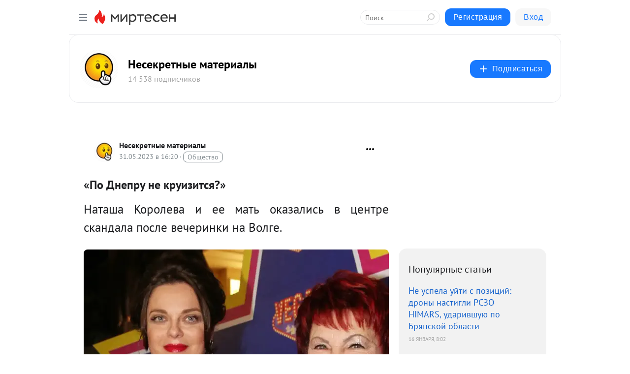

--- FILE ---
content_type: text/html; charset=utf-8
request_url: https://nesekretno-net.mirtesen.ru/blog/43005882825/-Po-Dnepru-ne-kruizitsya-?utm_referrer=mirtesen.ru
body_size: 30436
content:
<!DOCTYPE html>
<html lang="ru" >
<head>
<meta charset="utf-8" />
<meta name="robots" content="all"/>
<script>window.__SM_COUNTER_ID = 45130;</script>
<title data-react-helmet="true">«По Днепру не круизится?» - Несекретные материалы - Медиаплатформа МирТесен</title>
<meta name="viewport" content="width=device-width, initial-scale=1"/>
<meta name="yandex-verification" content="5ea2633b5dd0cc33"/>
<meta data-react-helmet="true" name="description" content="Наташа Королева и ее мать оказались в центре скандала после вечеринки на Волге.Мать певицы Наташи Королевой Людмила Порывай вновь вернулась в Россию. Знаменитость будто забыла о своих громких высказываниях против СВО и антироссийских лозунгах, а также об открытой поддержке - 31 мая - 43005882825 - Медиаплатформа МирТесен"/><meta data-react-helmet="true" name="keywords" content="одноклассники, однокурсники, соседи, сослуживцы, мир тесен, земляки, старые друзья, география, блоги домов, события вокруг, социальная сеть, карта, дом, работа, web 2.0"/><meta data-react-helmet="true" property="og:image" content="https://r2.mt.ru/r8/photoCE1D/20477426009-0/png/bp.jpeg"/><meta data-react-helmet="true" property="og:image:width" content="1200"/><meta data-react-helmet="true" property="og:image:height" content="628"/><meta data-react-helmet="true" property="og:image:alt" content="«По Днепру не круизится?» - Несекретные материалы - Медиаплатформа МирТесен"/><meta data-react-helmet="true" property="twitter:image" content="https://r2.mt.ru/r8/photoCE1D/20477426009-0/png/bp.jpeg"/><meta data-react-helmet="true" property="vk:image" content="https://r2.mt.ru/r8/photoCE1D/20477426009-0/png/bp.jpeg"/><meta data-react-helmet="true" property="og:description" content="Наташа Королева и ее мать оказались в центре скандала после вечеринки на Волге.Мать певицы Наташи Королевой Людмила Порывай вновь вернулась в Россию. Знаменитость будто забыла о своих громких высказываниях против СВО и антироссийских лозунгах, а также об открытой поддержке - 31 мая - 43005882825 - Медиаплатформа МирТесен"/><meta data-react-helmet="true" property="twitter:description" content="Наташа Королева и ее мать оказались в центре скандала после вечеринки на Волге.Мать певицы Наташи Королевой Людмила Порывай вновь вернулась в Россию. Знаменитость будто забыла о своих громких высказываниях против СВО и антироссийских лозунгах, а также об открытой поддержке - 31 мая - 43005882825 - Медиаплатформа МирТесен"/><meta data-react-helmet="true" property="og:site_name" content="Несекретные материалы - МирТесен"/><meta data-react-helmet="true" property="og:site" content="Несекретные материалы - МирТесен"/><meta data-react-helmet="true" property="og:type" content="article"/><meta data-react-helmet="true" property="og:url" content="https://staryiy.livejournal.com/6142200.html"/><meta data-react-helmet="true" property="og:title" content="«По Днепру не круизится?» - Несекретные материалы - Медиаплатформа МирТесен"/><meta data-react-helmet="true" property="twitter:card" content="summary_large_image"/><meta data-react-helmet="true" property="twitter:title" content="«По Днепру не круизится?» - Несекретные материалы - Медиаплатформа МирТесен"/>
<link data-react-helmet="true" rel="image_src" href="https://r2.mt.ru/r8/photoCE1D/20477426009-0/png/bp.jpeg"/><link data-react-helmet="true" rel="canonical" href="https://staryiy.livejournal.com/6142200.html"/><link data-react-helmet="true" rel="index" href="https://nesekretno-net.mirtesen.ru"/><link data-react-helmet="true" rel="alternate" type="application/atom+xml" title="Несекретные материалы - МирТесен" href="https://nesekretno-net.mirtesen.ru/blog/atom"/><link data-react-helmet="true" rel="alternate" type="application/atom+xml" title="Несекретные материалы - МирТесен" href="https://nesekretno-net.mirtesen.ru/blog/rss"/><link data-react-helmet="true" rel="icon" href="/favicon.ico" type="image/x-icon" sizes="16x16"/><link data-react-helmet="true" rel="shortcut icon" href="/favicon.ico" type="image/x-icon" sizes="16x16"/>

<link rel="stylesheet" href="https://alpha.mirtesen.ru/assets/modern/bundle.async.390fc67b829a9a691b15.css" media="print" onload="this.media='all'">
<link rel="stylesheet" href="https://alpha.mirtesen.ru/assets/modern/bundle.blog.2957bd024124c219641e.css" />
</head>
<body >



<div id="root"><div class="app blog-post-page"><div id="layout" class="blog-post-layout"><div id="main-container" class="not-admin"><header id="header"><div class="header-wrapper" style="width:auto"><div class="header-container"><div class="header"><div class="header__navigation"></div></div></div></div></header><div id="three-column-container"><div id="very-left-column" class=""><div class="sticky-wrap" style="left:0"><div class="sticky__content"><div class="left-menu"><div class="left-menu__blog"><div class="left-menu__item left-menu__blog-item"><div class="left-menu__item_title left-menu__item_header">Несекретные мат...</div><a class="left-menu__item_element" href="https://nesekretno-net.mirtesen.ru">Нет ничего тайного</a><a class="left-menu__item_element" href="https://nesekretno-net.mirtesen.ru/blog">Обзорно</a></div><div class="left-menu__item left-menu__blog-item"><div class="left-menu__item_title left-menu__item_header"></div><i class="left-menu__item_delimiter"></i><a class="left-menu__item_element" href="https://nesekretno-net.mirtesen.ru/blog/latest">Новые</a><a class="left-menu__item_element" href="https://nesekretno-net.mirtesen.ru/blog/interesting">Лучшие</a><a class="left-menu__item_element" href="https://nesekretno-net.mirtesen.ru/blog/commented">Обсуждаемые</a><a class="left-menu__item_element" href="https://nesekretno-net.mirtesen.ru/comments">Комментарии</a><a class="left-menu__item_element" href="https://nesekretno-net.mirtesen.ru/people">Участники сайта</a></div></div><div class="left-menu__item" id="topics-menu"><div class="left-menu__item_title" id="topics-menu-title">Рубрики</div><a class="left-menu__item_element" href="//mirtesen.ru/topic/cooking?utm_medium=from_left_sidebar"><span><img src="//static.mtml.ru/images/topics/cooking.svg" alt="cooking" loading="lazy" width="16" height="16"/></span><span>Кулинария</span></a><a class="left-menu__item_element" href="//mirtesen.ru/topic/family?utm_medium=from_left_sidebar"><span><img src="//static.mtml.ru/images/topics/family.svg" alt="family" loading="lazy" width="16" height="16"/></span><span>Дети и семья</span></a><a class="left-menu__item_element" href="//mirtesen.ru/topic/show?utm_medium=from_left_sidebar"><span><img src="//static.mtml.ru/images/topics/show.svg" alt="show" loading="lazy" width="16" height="16"/></span><span>Шоу-бизнес</span></a><a class="left-menu__item_element" href="//mirtesen.ru/topic/politics?utm_medium=from_left_sidebar"><span><img src="//static.mtml.ru/images/topics/politics.svg" alt="politics" loading="lazy" width="16" height="16"/></span><span>Политика</span></a><a class="left-menu__item_element" href="//mirtesen.ru/topic/health?utm_medium=from_left_sidebar"><span><img src="//static.mtml.ru/images/topics/health.svg" alt="health" loading="lazy" width="16" height="16"/></span><span>Здоровье</span></a><button class="left-menu__item_button">Показать все<svg class="svg-icon"><use href="/images/icons.svg?v=1769075#angle-down"></use></svg></button></div><div class="left-menu__item"><div class="left-menu__item_title left-menu__item_header"><a href="https://mirtesen.ru/" class="left-menu__item_title-anchor">Моя лента</a></div><a href="https://mirtesen.ru/chats" class="left-menu__item_element left-menu__item_element_chat" target="_self"><span><img src="//static.mtml.ru/images/icons_v2/chats.svg" alt="ЧАТЫ" loading="lazy" width="16" height="16"/></span><span id="chats-tooltip">ЧАТЫ</span></a><a href="https://mirtesen.ru/polls" class="left-menu__item_element left-menu__item_element_poll" target="_self"><span><img src="//static.mtml.ru/images/icons_v2/vote.svg" alt="Опросы" loading="lazy" width="28" height="28"/></span><span id="polls-tooltip">Опросы</span></a><a href="https://mirtesen.ru/bloggers" class="left-menu__item_element" target="_self"><span><img src="//static.mtml.ru/images/icons_v2/IconBloggersColor.svg" alt="Блогеры" loading="lazy" width="17" height="17"/></span><span id="bloggers-tooltip">Блогеры</span></a><a href="https://mirtesen.ru/user-posts" class="left-menu__item_element" target="_self"><span><img src="//static.mtml.ru/images/icons_v2/IconUserContent.svg" alt="Глас народа" loading="lazy" width="16" height="16"/></span><span id="user-posts-tooltip">Глас народа</span></a><a href="https://mirtesen.ru/popular/liked" class="left-menu__item_element" target="_self"><span><img src="//static.mtml.ru/images/icons_v2/IconPopularColor.svg" alt="Популярное" loading="lazy" width="13" height="16"/></span><span id="popular-posts-tooltip">Популярное</span></a><a href="https://mirtesen.ru/popular/commented" class="left-menu__item_element" target="_self"><span><img src="//static.mtml.ru/images/icons_v2/IconDiscussColor.svg" alt="Обсуждаемое" loading="lazy" width="14" height="14"/></span><span id="commented-posts-tooltip">Обсуждаемое</span></a></div><div class="left-menu__item" id="common-menu"><a href="https://k41tv.app.link/sidebarlink" class="btn btn-primary btn-primary_left-menu" target="_blank" id="app-tooltip"><svg class="svg"><use href="/images/icons.svg#app-icon"></use></svg><span class="left-menu__item_element-text">Мессенджер МТ</span></a><a href="https://info.mirtesen.ru/about" class="left-menu__item_element" target="_blank"><span><img src="//static.mtml.ru/images/icons_v2/IconAbout.svg" alt="О компании" loading="lazy" width="9" height="14"/></span><span class="left-menu__item_element-text">О компании</span></a><a href="https://info.mirtesen.ru/glagol" class="left-menu__item_element" target="_blank"><span><img src="//static.mtml.ru/images/icons_v2/icon-glagol.svg" alt="О редакции ГлагоL" loading="lazy" width="8" height="13"/></span><span class="left-menu__item_element-text">О редакции ГлагоL</span></a><a href="https://info.mirtesen.ru/news" class="left-menu__item_element" target="_blank"><span><img src="//static.mtml.ru/images/icons_v2/IconNews.svg" alt="Новости" loading="lazy" width="16" height="14"/></span><span class="left-menu__item_element-text">Новости</span></a><a href="https://info.mirtesen.ru/partners" class="left-menu__item_element" target="_blank"><span><img src="//static.mtml.ru/images/icons_v2/IconPartners.svg" alt="Партнерам" loading="lazy" width="16" height="13"/></span><span class="left-menu__item_element-text">Партнерам</span></a><a href="https://info.mirtesen.ru/promo" class="left-menu__item_element" target="_blank"><span><img src="//static.mtml.ru/images/icons_v2/IconAdvertizing.svg" alt="Рекламодателям" loading="lazy" width="17" height="16"/></span><span class="left-menu__item_element-text">Рекламодателям</span></a><a href="https://mirtesen.ru/feedback/report" class="left-menu__item_element" target="_blank"><span><img src="//static.mtml.ru/images/icons_v2/IconFeedback.svg" alt="Обратная связь" loading="lazy" width="16" height="13"/></span><span class="left-menu__item_element-text">Обратная связь</span></a><a href="https://mirtesen.ru/feedback/report/spam" class="left-menu__item_element" target="_blank"><span><img src="//static.mtml.ru/images/icons_v2/IconSpam.svg" alt="Пожаловаться на спам" loading="lazy" width="15" height="14"/></span><span class="left-menu__item_element-text">Пожаловаться на спам</span></a><a href="https://info.mirtesen.ru/agreement" class="left-menu__item_element" target="_blank"><span><img src="//static.mtml.ru/images/icons_v2/IconAgreement.svg" alt="Соглашение" loading="lazy" width="15" height="16"/></span><span class="left-menu__item_element-text">Соглашение</span></a><a href="https://info.mirtesen.ru/recommendation_rules" class="left-menu__item_element" target="_blank"><span><img src="//static.mtml.ru/images/icons_v2/IconAgreement.svg" alt="Рекомендательные технологии" loading="lazy" width="15" height="16"/></span><span class="left-menu__item_element-text">Рекомендательные технологии</span></a></div></div><p class="recommendation-tech">На информационном ресурсе применяются <a href="https://info.mirtesen.ru/recommendation_rules">рекомендательные технологии</a> (информационные технологии предоставления информации на основе сбора, систематизации и анализа сведений, относящихся к предпочтениям пользователей сети &quot;Интернет&quot;, находящихся на территории Российской Федерации)</p><div class="mt-tizer-ad-block"><div class="partner-block-wrapper"><div id="unit_99821"></div></div></div></div></div></div><div id="content-container"><div id="secondary-header" class="secondary-header secondary-header_blog"><div class="secondary-header__middle"><div id="secondary-header-logo" class="secondary-header__logo-outer"><div class="secondary-header__logo-wrap"><a class="userlogo userlogo_xl" href="https://nesekretno-net.mirtesen.ru/?utm_referrer=mirtesen.ru" title="" target="" data-rjs="2"></a></div></div><div class="secondary-header__title-wrap"><div class="secondary-header__title-subscribers"><h2 class="secondary-header__title"><a class="secondary-header__title-link" href="https://nesekretno-net.mirtesen.ru/?utm_referrer=mirtesen.ru" style="color:#000" rel="nofollow">Несекретные материалы</a></h2><i class="secondary-header__subscribers">14 538 подписчиков</i></div></div><div><div id="mt-dropdown-menu" class="mt-dropdown-menu"><button appearance="btn" title="Подписаться" type="button" class="mt-dropdown-menu__btn btn btn-primary"><svg class="svg-icon"><use href="/images/icons.svg?v=1769075#cross"></use></svg>Подписаться</button></div></div></div></div><div class="blog-post-item blog-post-item_tile"><div id="double-column-container"><div id="right-column"><div class="partner-block-wrapper"><div id="unit_103944"></div></div><div class="right-column-posts"><h3 class="right-column-posts__title">Популярные статьи</h3><ul class="right-column-posts_list"><li class="right-column-posts_list_item"><a href="//nesekretno-net.mirtesen.ru/blog/43596694892?utm_referrer=mirtesen.ru&amp;utm_medium=from_block_popular_articles" class="right-column-posts_list_item__link"><span class="right-column-posts_list_item__title">Не успела уйти с позиций: дроны настигли РСЗО HIMARS, ударившую по Брянской области</span><span class="right-column-posts_list_item__date"></span></a></li><li class="right-column-posts_list_item"><a href="//nesekretno-net.mirtesen.ru/blog/43295091077?utm_referrer=mirtesen.ru&amp;utm_medium=from_block_popular_articles" class="right-column-posts_list_item__link"><span class="right-column-posts_list_item__title">Кедми: у России для победы над Европой готова особая армия</span><span class="right-column-posts_list_item__date"></span></a></li><li class="right-column-posts_list_item"><a href="//nesekretno-net.mirtesen.ru/blog/43074621914?utm_referrer=mirtesen.ru&amp;utm_medium=from_block_popular_articles" class="right-column-posts_list_item__link"><span class="right-column-posts_list_item__title">«Орешник» уничтожил на Львовщине не газохранилище, а половину F-16 Украины в подземных ангарах</span><span class="right-column-posts_list_item__date"></span></a></li></ul></div><div class="partner-block-wrapper"><div id="unit_103939"></div></div><div class="right-column-comments right-column-comments_blog"><h3 class="right-column-comments__title">Свежие комментарии</h3><ul class="right-column-comments-list"><li class="right-column-comments-item"><a href="https://mirtesen.ru/people/844824534" class="right-column-comments-item__author"><span class="userlogo userlogo_s" href="" style="background:linear-gradient(hsl(171, 100%, 50%), hsl(201, 80%, 50%))" target="">ВС</span><div class="right-column-comments-item__author__info"><i class="right-column-comments-item__author__name" style="color:hsl(186, 70%, 50%)">Вадим Скоробогатов</i><i class="right-column-comments-item__pubdate"></i></div></a><div class="right-column-comments-item__post"><span class="right-column-comments-item__post__message">Для Дони ...главное ПИАР и ЗВИЗДЁЖЬ...Может что и проскочит...</span><span class="right-column-comments-item__post__title">Трамп в Давосе: «...</span></div></li><li class="right-column-comments-item"><a href="https://mirtesen.ru/people/164475053" class="right-column-comments-item__author"><span class="userlogo userlogo_s" href="" title="" target="" data-rjs="2"></span><div class="right-column-comments-item__author__info"><i class="right-column-comments-item__author__name" style="color:hsl(186, 70%, 50%)">В К</i><i class="right-column-comments-item__pubdate"></i></div></a><div class="right-column-comments-item__post"><span class="right-column-comments-item__post__message">Ни чего, Бог шельму метит, скоро трампеза даст просраться и попонгагену!</span><span class="right-column-comments-item__post__title">Российский посол ...</span></div></li><li class="right-column-comments-item"><a href="https://mirtesen.ru/people/189004171" class="right-column-comments-item__author"><span class="userlogo userlogo_s" href="" title="" target="" data-rjs="2"></span><div class="right-column-comments-item__author__info"><i class="right-column-comments-item__author__name" style="color:hsl(174, 70%, 50%)">Аркадий Шацкий</i><i class="right-column-comments-item__pubdate"></i></div></a><div class="right-column-comments-item__post"><span class="right-column-comments-item__post__message">Сколько шума, но ведь фактически ничего ещё не сделал.</span><span class="right-column-comments-item__post__title">Трамп в Давосе: «...</span></div></li></ul></div><div class="partner-block-wrapper"><div id="unit_99810"></div></div><div class="partner-block-wrapper"><div id="unit_95080"></div></div><div class="sticky2" style="top:30px"><div class="partner-block-wrapper"><div id="unit_103947"></div></div></div></div><div id="content-column" class="content-column"><div class="adfox-top"><div class="partner-block-wrapper"><div id="unit_99815"></div></div><div class="partner-block-wrapper"><div id="unit_99815"></div></div></div><article class="blog-post" id="post_43005882825" itemscope="" itemType="http://schema.org/NewsArticle"><meta itemscope="" itemProp="mainEntityOfPage" itemType="https://schema.org/WebPage" itemID="https://staryiy.livejournal.com/6142200.html" content=""/><meta itemProp="datePublished" content="2023-05-31T16:20:02.000Z"/><meta itemProp="dateModified" content="2023-05-31T16:20:02.000Z"/><span itemscope="" itemType="https://schema.org/Organization" itemProp="publisher"><meta itemProp="name" content="Несекретные материалы"/><span itemscope="" itemType="https://schema.org/ImageObject" itemProp="logo"><meta itemProp="url" content="//mtdata.ru/u25/photoCDF3/20869580636-0/original.jpeg"/></span></span><meta itemProp="image" content="https://r2.mt.ru/r8/photoCE1D/20477426009-0/png/bp.jpeg"/><div class="blog-post__header"><div class="blog-post__author" rel="author"><span class="blog-post__author-avatar"><a class="userlogo" href="//nesekretno-net.mirtesen.ru?utm_referrer=mirtesen.ru" title="" target="_self" data-rjs="2"></a></span><div><a class="blog-post__author-name" href="//nesekretno-net.mirtesen.ru" target="_blank"><span itemProp="author">Несекретные материалы</span></a><div class="blog-post__info"><div class="blog-post__pubdate"></div><h3 class="blog-post__topic-category-wrapper"><a class="blog-post__topic-category" href="//mirtesen.ru/topic/society?utm_medium=from_headline_topic_button"><span>Общество</span></a></h3></div></div></div><div><button title="Подписаться" class="btn blog-post__header-subscribe btn-primary">Подписаться</button></div><div id="mt-dropdown-menu" class="mt-dropdown-menu context-dropdown"><button type="button" class="mt-dropdown-menu__btn"><svg class="svg-icon"><use href="/images/icons.svg?v=1769075#more"></use></svg></button></div></div><h1 class="blog-post__title" itemProp="headline">«По Днепру не круизится?»</h1><div class="partner-block-wrapper"><div id="unit_103965"></div></div><div class="blog-post__text" itemProp="articleBody"><div align="justify"> <span style="font-size: 1.4em">Наташа Королева и ее мать оказались в центре скандала после вечеринки на Волге.</span><br /><br /><img class="POST_IMAGE " src="https://r2.mt.ru/r8/photoCE1D/20477426009-0/png/bp.webp" alt="1" title="1" lazy" width="620"height="auto"loading="lazy"/><br /><br />Мать певицы Наташи Королевой Людмила Порывай вновь вернулась в Россию. Знаменитость будто забыла о своих громких высказываниях против СВО и антироссийских лозунгах, а также об открытой поддержке киевского режима. Как ни в чем не бывало Порывай отдохнула во время круиза по Волге в честь для рождения светской львицы Виктории Шеляговой.<div id="unit_101877"><a href="https://smi2.ru/" ></a></div>
<script type="text/javascript" charset="utf-8">
  (function() {
    var sc = document.createElement('script'); sc.type = 'text/javascript'; sc.async = true;
    sc.src = '//smi2.ru/data/js/101877.js'; sc.charset = 'utf-8';
    var s = document.getElementsByTagName('script')[0]; s.parentNode.insertBefore(sc, s);
  }());
</script><br /><br />Россияне оказались шокированы такой цепочкой событий. В Сети поднялась волна критики в отношении материи Королевой с призывами больше никогда не пускать звездную родственницу в страну. Экс-депутат Госдумы Роман Худяков подчеркнул, что в отношении таких анти-патриотов необходимо вводить сразу три жесткие меры.<br /><br /><img class="POST_IMAGE " src="https://r1.mt.ru/r8/photo624D/20700498858-0/png/bp.webp" alt="2" title="2" lazy" width="620"height="auto"loading="lazy"/><br /><br />Однако политик подчеркнул, что сама Королева не обязана нести ответственность за поступки своей матери. Громкий скандал, в центре которого оказалась украинская патриотка и гражданка США Людмила Порывай, разгорелся накануне, 29 мая. В личном микроблоге Королевой появились яркие фотографии со светской вечеринки в Москве. На кадрах оказалась и Людмила Порывай.<br /><br />Подписчики певицы оказались возмущены тем, что ее мать, которая некоторое время назад размахивала сине-желтым флагом, спокойно развлекается в стране, против которой она так активно выступала. Из-за шквала критики исполнительница «Желтых тюльпанов» даже закрыла комментарии.<br /><br /><img class="POST_IMAGE " src="https://r4.mt.ru/r8/photo63C0/20923571707-0/png/bp.webp" alt="3" title="3" lazy" width="620"height="auto"loading="lazy"/><br /><br />В беседе с журналистами Роман Худяков призвал остановить критику в адрес самой Королевой. Он подчеркнул, что певица не должна отвечать за поступки своей матери.<br /><br /><i><span style="font-size: 1.4em">«Наташу я знаю очень давно и знаком с ее мнением. Я прекрасно знаю, что она потрясающая женщина. Я бы не хотел в ней разочароваться.<div id="unit_103919"><a href="https://smi2.ru/" ></a></div>
<script type="text/javascript" charset="utf-8">
  (function() {
    var sc = document.createElement('script'); sc.type = 'text/javascript'; sc.async = true;
    sc.src = '//smi2.ru/data/js/103919.js'; sc.charset = 'utf-8';
    var s = document.getElementsByTagName('script')[0]; s.parentNode.insertBefore(sc, s);
  }());
</script> Мне очень нравятся ее мнение, измышления и высказывания. Они достаточно патриотические. Никогда дети не должны отвечать за поступки своих родителей. У каждого свой путь»</span></i>, — подчеркнул экс-депутат Госдумы.<br /><br />Однако в отношении самой Людмилы Порывай у Худякова было совершенно противоположное мнение. Он полностью поддержал россиян, шокированных приездом знаменитости в столицу.<br /><br /><img class="POST_IMAGE " src="https://r4.mt.ru/r8/photoCBC5/20146644556-0/png/bp.webp" alt="4" title="4" lazy" width="620"height="auto"loading="lazy"/><br /><br />По мнению политика, <b>против тех, кто критиковал СВО и выкрикивал антироссийские лозунги, нужно применять три жестких меры: возбуждать уголовные дела, депортировать из России и лишать гражданства страны.</b><br /><br /><i><span style="font-size: 1.4em">«Нужно понимать, что все эти "знаменитые" люди обрели славу именно в России. То есть мы — обычные граждане — сделали их такими. Мы им дали возможность вырасти в наших глазах, дали возможность заработать на нас. Они всегда зарабатывали за счет государственного бюджета. Но сейчас большинство из них вывело деньги за границу»</span></i>, — отметил Худяков.<br /><br />В этой связи он объяснил, что все громкие заявления звезд с критикой спецоперации связаны именно со страхом потерять свои многомиллионные сбережения.<br /><br /><i><span style="font-size: 1.4em">«Им страшно, что за границей могут полностью перекрыть кислород, и они не смогут тратить заработанные в России деньги. Поэтому на двух стульях такие, как Порывай, усидеть не смогут»</span></i>, — подчеркнул экс-депутат, указав, что поэтому в отношении таких знаменитостей важно применять жесткие меры.<br /><br />Худяков указал, что такой подход с возбуждением уголовных дел и запретом въезда в страну, станет наглядным примером для тех, кто решит вдруг перейти все грани дозволенного.<br /><br /><img class="POST_IMAGE " src="https://r3.mt.ru/r8/photo0B20/20369717405-0/png/bp.webp" alt="5" title="5" lazy" width="620"height="auto"loading="lazy"/><br /><br />Россияне также высказали свою точку зрения о скандальном круизе по Волге с участием Порывай. Многие комментаторы указали, что оказались в шоке, когда узнали о возвращении украинской патриотки в Россию.<br /><br />По мнению большинства, ноги ее не должно было быть в стране после громких лозунгов в поддержку украинской власти и открытой критики СВО. В этой связи некоторые предложили альтернативный круиз прямиком по Днепру.<br /><br /><i><span style="font-size: 1.4em">«Не хватало еще увидеть ее на каком-нибудь ток-шоу в качестве эксперта»<br /><br />«А что ей по Днепру не круизится?»<br /><br />«Такие новости никак нельзя отнести к тем, что радуют! Кому война, кому гулянки» <br /><br />«Пусть плавают, где хотят, только не в России»</span></i><br /><br /><img class="POST_IMAGE " src="https://r3.mt.ru/r8/photoD64A/20592790254-0/png/bp.webp" alt="6" title="6" lazy" width="620"height="auto"loading="lazy"/><br /><br /><i><span style="font-size: 1.4em">«А почему ее в Россию впустили? Это что, вторая Пугачева. Пора уже решать вопрос с такими личностями. Негоже метаться вокруг да около»<br /><br />«Нужно навсегда закрыть границу для предателей-возвращенцев»<br /><br />«Если ты Порывай, то и порывай с Россией. Зачем приезжать снова и снова? Сказала уже нет, так и оставайся в своем Майами, нечего в России по круизам кататься»<br /><br />«А зачем ее вообще в Россию пускают. Или зачем она сюда приезжает, раз выступает против всего русского и кричит украинские лозунги? Пусть и едет на свою Украину»</span></i>, — высказались россияне в Сети.<br /><br />Летом 2022 года Порывай выступила на антироссийском концерте и выкрикивала со сцены скандальные лозунги, поддерживающие киевский режим. Артистка также успела поругаться и со своим зятем Сергеем Глушко, который придерживается противоположной позиции и активно выступает за проведение СВО.<br /><span style="font-size: 0.7em"><a rel="nofollow ugc noreferrer noopener" href="https://nation-news.ru/24081363-_po_dnepru_ne_kruizitsya_natasha_koroleva_i_ee_mat_okazalis_v_tsentre_skandala_posle_vecherinki_na_volge" target="_blank">источник</a></span><a href="" target="_blank" rel="nofollow ugc noreferrer noopener"></a><br /><br />Без киноцитаты не обойтись ))<br /><br /> </div></div><div id="panda_player" class="panda-player"></div><div class="blog-post__source"><a href="https://nesekretno-net.mirtesen.ru/url?e=simple_click&amp;blog_post_id=43005882825&amp;url=sT9FJT7Gbr7tIXj3nXXz8ARoKlR9VmMINNH1kGyNlRSkYyjpdD6duMogU__P__2FGVXztnArDNcnQD3b9QiwVeH5gilFllqGJw__P__2BsAivIkgjqM__P__2BJB__P__2BxNesrFukGqk4UIFtGs5ND" target="_blank">Ссылка на первоисточник</a></div><div class="blog-post__subscribe"><p class="blog-post__subscribe-text">Понравилась статья? Подпишитесь на канал, чтобы быть в курсе самых интересных материалов</p><a href="#" class="btn btn-primary">Подписаться</a></div><ul class="mt-horizontal-menu mt-horizontal-menu_list mt-horizontal-menu_multiline-left post-tags"><li><a href="/hashtags/%D0%B3.%20%D0%9C%D0%BE%D1%81%D0%BA%D0%B2%D0%B0%20%5B1405113%5D" class="tag-label-2 tag-label-2_sm"><svg class="svg-icon"><use href="/images/icons.svg?v=1769075#geo"></use></svg><span>г. Москва</span></a><meta itemProp="about" content="г. Москва [1405113]"/></li><li><a href="/hashtags/%D1%80%D1%83%D1%81%D0%BE%D1%84%D0%BE%D0%B1%D1%8B" class="tag-label-2 tag-label-2_sm"><span>русофобы</span></a><meta itemProp="about" content="русофобы"/></li><li><a href="/hashtags/%23%D0%BB%D1%8E%D0%B4%D0%BC%D0%B8%D0%BB%D0%B0%D0%BF%D0%BE%D1%80%D1%8B%D0%B2%D0%B0%D0%B9" class="tag-label-2 tag-label-2_sm"><span>#людмилапорывай</span></a><meta itemProp="about" content="#людмилапорывай"/></li><li><a href="/hashtags/%D1%83%D0%BA%D1%80%D0%B0%D0%B8%D0%BD%D1%81%D0%BA%D0%B8%D0%B5%20%D0%BF%D0%BE%D1%82%D1%80%D0%B5%D0%BE%D0%B4%D1%8B" class="tag-label-2 tag-label-2_sm"><span>украинские потреоды</span></a><meta itemProp="about" content="украинские потреоды"/></li><li><a href="/hashtags/%D0%B2%D0%BE%D1%81%D1%81%D1%82%D0%B0%D0%B2%D1%88%D0%B8%D0%B5%20%D0%B8%D0%B7%20%D0%B7%D0%B0%D0%B4%D0%B0" class="tag-label-2 tag-label-2_sm"><span>восставшие из зада</span></a><meta itemProp="about" content="восставшие из зада"/></li><li><a href="/hashtags/%D0%9D%D0%B0%D1%82%D0%B0%D1%88%D0%B0%20%D0%9A%D0%BE%D1%80%D0%BE%D0%BB%D0%B5%D0%B2%D0%B0" class="tag-label-2 tag-label-2_sm"><span>Наташа Королева</span></a><meta itemProp="about" content="Наташа Королева"/></li></ul><div class="blog-post__footer"><div class="post-controls"><div><div class="post-actions"><div class="post-actions__push"></div></div></div></div></div><span></span></article><nav class="pagination"><ul class="blog-post__pagination"><li><a href="https://nesekretno-net.mirtesen.ru/blog/43629697156/Paradoks-russkoy-irredentyi-vragi-vyinuzhdayut-Rossiyu-rasshirya?utm_referrer=mirtesen.ru"><span class="blog-post__pagination__arrow">←</span>Предыдущая тема</a></li><li class="blog-post__pagination__symbol"> | </li><li><a href="https://nesekretno-net.mirtesen.ru/blog/43533592424/-AGRISOVGAZ-vyistupit-so-svoey-produktsiey-na-mezhdunarodnoy-vyi?utm_referrer=mirtesen.ru">Следующая тема<span class="blog-post__pagination__arrow">→</span></a></li></ul></nav><div class="partner-block-wrapper"><div id="unit_103916"></div></div><span></span><div class="adfox-outer blog-post-item__ad-block"><div class="partner-block-wrapper"><div id="unit_99816"></div></div></div></div></div><div class="blog-post-bottom-partners"><div class="partner-block-wrapper"><div id="unit_103941"></div></div><div class="partner-block-wrapper"><div id="unit_95079"></div></div><div class="partner-block-wrapper"><div id="unit_95031"></div></div></div></div></div></div></div><div style="position:fixed;bottom:50px;right:0;cursor:pointer;transition-duration:0.2s;transition-timing-function:linear;transition-delay:0s;z-index:10;display:none"><div id="scroll-top"><div>наверх</div></div></div></div><div></div></div></div>
<div id="messenger-portal" class="messenger-embedded"></div>
<script>window.__PRELOADED_STATE__ = {"blogDomain":{},"promotion":{"popup":{},"activeTab":"platform","sections":{"platform":{"title":"Реклама на Платформе","isMenu":true,"changed":false,"forDevs":true},"settings":{"title":"Настройки рекламы","isMenu":true,"changed":false,"forDevs":true},"item":{"title":"Редактирование объекта","isMenu":false,"changed":false,"forDevs":true},"itemAdd":{"title":"Добавление объекта","isMenu":false,"changed":false,"forDevs":true},"deposit":{"title":"Пополнение баланса","isMenu":false,"changed":false,"forDevs":true},"stats":{"title":"Статистика рекламы","isMenu":true,"changed":false,"forDevs":true}},"changed":{"platform":false,"settings":false,"item":false,"stats":false},"data":{"platform":"","settings":{"currentBalance":0,"spentBalance":0,"groupItem":{"id":null,"status":"STATUS_PENDING","dateStart":null,"dateEnd":null,"fullClicksLimit":null,"dayClicksLimit":null,"clickPrice":null,"utmSource":null,"utmMedium":null,"utmCampaign":null,"targetGeoIds":null,"targetIsMale":null,"targetAgeMin":null,"targetAgeMax":null,"targetTime":null,"title":null,"canChangeStatus":null,"inRotation":false,"fullClicks":0,"dayClicks":0},"blogpostItems":[]},"item":{"id":null,"status":"STATUS_PENDING","dateStart":null,"dateEnd":null,"fullClicksLimit":null,"dayClicksLimit":null,"clickPrice":null,"utmSource":null,"utmMedium":null,"utmCampaign":null,"targetGeoIds":null,"targetIsMale":null,"targetAgeMin":null,"targetAgeMax":null,"targetTime":null,"title":null,"canChangeStatus":null,"inRotation":false,"fullClicks":0,"dayClicks":0},"itemAdd":{"url":null},"deposit":{"value":""},"stats":{"periodFrom":"2026-01-02","periodTo":"2026-01-22"}},"errors":{}},"editComments":{"activeTab":"stats","sections":{"stats":{"title":"Статистика","isMenu":true,"changed":false,"forDevs":true},"settings":{"title":"Настройки","isMenu":true,"changed":false,"forDevs":true}},"changed":{"stats":false,"settings":false},"data":{"stats":{"periodFrom":"2026-01-15","periodTo":"2026-01-22"},"settings":{"applyForCommentsEnabled":0,"commonEnabled":0,"siteEnabled":0,"keyWords":[]}},"errors":{}},"actionVote":{},"header":{"sidebarEnabled":false,"sidebarIsOpen":false},"messageNotifications":{"items":[],"startFrom":0,"nextFrom":0,"hasMoreItems":true,"busy":false},"activityNotifications":{"items":[],"nextFrom":"","hasMoreItems":true,"busy":false},"headerSearch":{"value":"","result":{"people":[],"groups":[],"posts":[]},"isLoading":false,"hasResults":false},"rssEditor":{"editKey":null,"type":"add","loading":{"defaultImage":false},"values":{"maxTextLength":0,"publicationDelay":0,"useFullText":false,"useShortDesctiption":false,"ignoreMediaTags":false,"rssSourceLink":"","autoRefreshImportedThemes":false,"pregTemplateTextSearch":"","pregTemplateTextChange":"","xpathLongText":"","xpathImage":"","showCategory":"","importCategory":"","keepImages":false,"keepLinks":false,"keepIframes":false,"useEmbedCode":false,"useYandexTurbo":false,"addYandexGenreTags":false,"loadingTimout":0,"hideSourceLink":false,"defaultImage":""}},"telegramEditor":{"editKey":null,"type":"add","values":{"username":null,"signature":""}},"auth":{"user":null,"groupPrivileges":{},"viewedTooltips":{}},"authForm":{"isBusy":false,"widgetId":"0","instances":{"0":{"isOpen":false,"activeTab":"login","callAndSmsLimits":{"apiLimits":{"smsAllowed":true,"callAllowed":true,"smsTimeLimitExceededMsg":"","callTimeLimitExceededMsg":""},"timers":{}},"params":{"login":{"phone":"","code":"","mode":"SMS","step":"","errorMap":{}},"loginByEmail":{"email":"","password":"","remember":"on","step":"","errorMap":{}},"registration":{"name":"","lastname":"","email":"","phone":"","code":"","mode":"SMS","step":"","errorMap":{}},"registrationByEmail":{"email":"","name":"","phone":"","code":"","mode":"SMS","step":"","errorMap":{}},"password":{"email":"","errorMap":{}}}}}},"blogModerators":{"staff":[],"popup":{"popupType":null,"userInfo":null},"errors":{},"radioBtnValue":null},"logoEditor":{"image":null,"allowZoomOut":false,"position":{"x":0.5,"y":0.5},"scale":1,"rotate":0,"borderRadius":0,"width":100,"height":100,"border":0,"isEmpty":true,"type":"blog"},"headerBackgroundEditor":{"image":null,"type":"blog","allowZoomOut":false,"position":{"x":0.5,"y":0.5},"scale":1,"rotate":0,"borderRadius":0,"blogHeight":240,"profileHeight":240,"border":0,"isEmpty":true},"titleEditor":{"title":""},"secondaryHeader":{"logoSwitcher":false,"titleSwitcher":false,"backgroundSwitcher":false,"logoEditor":false,"titleEditor":false,"backgroundEditor":false},"blogMenuSettings":{"isChanged":false,"menuItems":[],"currentIndex":null,"menuItem":{},"staticWidgetsToRemove":[],"context":{"add":{"title":"Добавление раздела","saveButton":"Добавить"},"edit":{"title":"Раздел: ","saveButton":"Сохранить","remove":"Удалить раздел"}},"errors":{}},"siteSettings":{},"siteSettingsLeftMenu":{"sitesDropdown":false},"promotionLeftMenu":{},"editCommentsLeftMenu":{},"blogPostList":{"searchValue":"","search":{"results":[],"page":0,"hasMore":true,"isLoading":false},"blogPostList":[],"hasMoreItems":true,"page":1,"title":"","tag":"","period":"","before":"","after":"","status":"","sort":""},"blogPostEditor":{"id":null,"title":"","text":"","inProcess":false,"sign":"","disableComments":false,"tags":[],"tagSuggestions":[],"errors":[],"publishTime":null,"referenceUrl":"","nextBtnUrl":"","pushBtnUrl":"","pushBtnText":"","doFollowLinks":0,"pulse":0,"draft":false,"preloaderVisible":true,"errorMessage":{"isVisible":false,"text":"Произошла ошибка. Попробуйте еще раз или свяжитесь со службой поддержки."},"showPollEditor":false,"pollTab":"default","sentToModeration":false,"foundPolls":[],"foundPollsOffset":0,"hasMorePolls":true,"pollId":null},"actionModifyPostPopup":{"isOpen":false,"popupType":"","id":null,"deletedList":{},"approveList":{}},"rightColumnPosts":[{"id":43596694892,"title":"Не успела уйти с позиций: дроны настигли РСЗО HIMARS, ударившую по Брянской области","url":"//nesekretno-net.mirtesen.ru/blog/43596694892?utm_referrer=mirtesen.ru","seo_url":"//nesekretno-net.mirtesen.ru/blog/43596694892?utm_referrer=mirtesen.ru","canonical_url":"//nesekretno-net.mirtesen.ru/blog/43596694892?utm_referrer=mirtesen.ru","created":1768550948,"date":1768550544,"publish_time":null,"status":"STATUS_ACTIVE","isTitleHidden":false,"formattedDates":{"iso":"2026-01-16T08:02:24.000Z","ver1":"16 января, 11:02","ver2":"16.01.2026 в 11:02","ver3":"16 янв., 11:02"},"images":[],"videos":[],"shared_post":null,"mentionedPersons":null},{"id":43295091077,"title":"Кедми: у России для победы над Европой готова особая армия","url":"//nesekretno-net.mirtesen.ru/blog/43295091077?utm_referrer=mirtesen.ru","seo_url":"//nesekretno-net.mirtesen.ru/blog/43295091077?utm_referrer=mirtesen.ru","canonical_url":"//nesekretno-net.mirtesen.ru/blog/43295091077?utm_referrer=mirtesen.ru","created":1768484812,"date":1768484237,"publish_time":null,"status":"STATUS_ACTIVE","isTitleHidden":false,"formattedDates":{"iso":"2026-01-15T13:37:17.000Z","ver1":"15 января, 16:37","ver2":"15.01.2026 в 16:37","ver3":"15 янв., 16:37"},"images":[],"videos":[],"shared_post":null,"mentionedPersons":null},{"id":43074621914,"title":"«Орешник» уничтожил на Львовщине не газохранилище, а половину F-16 Украины в подземных ангарах","url":"//nesekretno-net.mirtesen.ru/blog/43074621914?utm_referrer=mirtesen.ru","seo_url":"//nesekretno-net.mirtesen.ru/blog/43074621914?utm_referrer=mirtesen.ru","canonical_url":"//nesekretno-net.mirtesen.ru/blog/43074621914?utm_referrer=mirtesen.ru","created":1768984752,"date":1768984192,"publish_time":null,"status":"STATUS_ACTIVE","isTitleHidden":false,"formattedDates":{"iso":"2026-01-21T08:29:52.000Z","ver1":"21 января, 11:29","ver2":"21.01.2026 в 11:29","ver3":"21 янв., 11:29"},"images":[],"videos":[],"shared_post":null,"mentionedPersons":null}],"rightColumnComments":[{"id":128178229,"text":"Для Дони ...главное ПИАР и ЗВИЗДЁЖЬ...Может что и проскочит...","date":1769073141,"blog_post":{"id":43053918356,"title":"Трамп в Давосе: «Мы уничтожим всё одной ракетой»","seo_url":"//nesekretno-net.mirtesen.ru/blog/43053918356/Tramp-v-Davose-Myi-unichtozhim-vsyo-odnoy-raketoy-?utm_referrer=mirtesen.ru"},"user":{"cover":null,"count_friends":null,"id":844824534,"url":"//mirtesen.ru/people/844824534","display_name":"Вадим Скоробогатов","photo_original":null},"images":[],"formattedDates":{"iso":"2026-01-22T09:12:21.000Z","ver1":"22 января, 12:12","ver2":"22.01.2026 в 12:12","ver3":"22 янв., 12:12"}},{"id":128178159,"text":"Ни чего, Бог шельму метит, скоро трампеза даст просраться и попонгагену!","date":1769071431,"blog_post":{"id":43656354654,"title":"Российский посол в Дании о давлении и угрозе изъятия земли посольства","seo_url":"//nesekretno-net.mirtesen.ru/blog/43656354654/Rossiyskiy-posol-v-Danii-o-davlenii-i-ugroze-izyatiya-zemli-poso?utm_referrer=mirtesen.ru"},"user":{"cover":null,"count_friends":null,"id":164475053,"url":"//mirtesen.ru/people/164475053","display_name":"В К","photo_original":"//mtdata.ru/u1/photo114E/20738228186-0/original.jpeg"},"images":[],"formattedDates":{"iso":"2026-01-22T08:43:51.000Z","ver1":"22 января, 11:43","ver2":"22.01.2026 в 11:43","ver3":"22 янв., 11:43"}},{"id":128178027,"text":"Сколько шума, но ведь фактически ничего ещё не сделал.","date":1769069179,"blog_post":{"id":43053918356,"title":"Трамп в Давосе: «Мы уничтожим всё одной ракетой»","seo_url":"//nesekretno-net.mirtesen.ru/blog/43053918356/Tramp-v-Davose-Myi-unichtozhim-vsyo-odnoy-raketoy-?utm_referrer=mirtesen.ru"},"user":{"cover":null,"count_friends":null,"id":189004171,"url":"//mirtesen.ru/people/189004171","display_name":"Аркадий Шацкий","photo_original":"//mtdata.ru/u33/photoF2F2/20943552122-0/original.jpeg"},"images":[],"formattedDates":{"iso":"2026-01-22T08:06:19.000Z","ver1":"22 января, 11:06","ver2":"22.01.2026 в 11:06","ver3":"22 янв., 11:06"}}],"rightColumnGallery":{"total":0,"images":[]},"blogPost":{"id":43005882825,"title":"«По Днепру не круизится?»","url":"//nesekretno-net.mirtesen.ru/blog/43005882825?utm_referrer=mirtesen.ru","seo_url":"//nesekretno-net.mirtesen.ru/blog/43005882825/-Po-Dnepru-ne-kruizitsya-?utm_referrer=mirtesen.ru","canonical_url":"https://staryiy.livejournal.com/6142200.html","created":1685550188,"date":1685550002,"publish_time":null,"status":"STATUS_ACTIVE","isTitleHidden":false,"preview_text":"Наташа Королева и ее мать оказались в центре скандала после вечеринки на Волге.\x3cbr />\x3cbr />\x3cbr />\x3cbr />Мать певицы Наташи Королевой Людмила Порывай вновь вернулась в Россию. Знаменитость будто забыла о своих громких высказываниях против СВО и антироссийских лозунгах, а также об открытой поддержке","comments_count":9,"post_type":"post","likes":{"count":0,"user_likes":0,"can_like":0,"marks_pluses":6,"marks_minuses":6,"user_like_attr":null,"like_attr_ids":[{"id":100,"count":4},{"id":1,"count":2},{"id":5,"count":6}]},"from_id":877835671,"from":{"id":877835671,"display_name":"Андрей Иваныч","url":"//mirtesen.ru/people/877835671","photo_original":"//mtdata.ru/u7/photo07AD/20435974263-0/original.jpeg","isAuthenticAccount":false},"group":{"display_name":"Несекретные материалы","url":"//nesekretno-net.mirtesen.ru","photo_original":"//mtdata.ru/u25/photoCDF3/20869580636-0/original.jpeg","id":30961558035,"canViewBlogPostCreator":false,"showSubscribersAmount":true,"is_subscribed":false,"is_member":false,"is_owner":false,"is_staff":false,"created":1487186364},"attachments":[{"photo":{"id":20477426009,"photo_original":"//mtdata.ru/u8/photoCE1D/20477426009-0/original.png#20477426009","title":"1","width":600,"height":337}},{"photo":{"id":20146644556,"photo_original":"//mtdata.ru/u8/photoCBC5/20146644556-0/original.png#20146644556","title":"1","width":600,"height":337}},{"photo":{"id":20369717405,"photo_original":"//mtdata.ru/u8/photo0B20/20369717405-0/original.png#20369717405","title":"1","width":600,"height":337}},{"photo":{"id":20592790254,"photo_original":"//mtdata.ru/u8/photoD64A/20592790254-0/original.png#20592790254","title":"1","width":600,"height":337}},{"photo":{"id":20700498858,"photo_original":"//mtdata.ru/u8/photo624D/20700498858-0/original.png#20700498858","title":"1","width":600,"height":337}},{"photo":{"id":20923571707,"photo_original":"//mtdata.ru/u8/photo63C0/20923571707-0/original.png#20923571707","title":"1","width":600,"height":337}}],"modified":1760000237,"is_draft":false,"is_queued":false,"topic":"society","tags":["г. Москва [1405113]","русофобы","#людмилапорывай","украинские потреоды","восставшие из зада","Наташа Королева"],"close_comments":false,"marks_count":12,"reposts":0,"recommendations":"[]","foreignPollId":null,"isSlider":null,"padRedirectUrl":"https://mirtesen.ru/url?e=pad_click&pad_page=0&blog_post_id=43005882825&announce=1","editorStatus":"EDITOR_STATUS_NONE","extraData":null,"notificationsCanBeSent":false,"notificationsSent":true,"notificationsWillBeSent":false,"notificationsLimit":1,"text":"\x3cdiv align=\"justify\">\n\x3cspan style=\"font-size: 1.4em\">Наташа Королева и ее мать оказались в центре скандала после вечеринки на Волге.\x3c/span>\x3cbr />\x3cbr />\x3cimg src=\"//mtdata.ru/u8/photoCE1D/20477426009-0/original.png#20477426009\" alt=\"1\" title=\"1\" loading=\"lazy\" />\x3cbr />\x3cbr />Мать певицы Наташи Королевой Людмила Порывай вновь вернулась в Россию. Знаменитость будто забыла о своих громких высказываниях против СВО и антироссийских лозунгах, а также об открытой поддержке киевского режима. Как ни в чем не бывало Порывай отдохнула во время круиза по Волге в честь для рождения светской львицы Виктории Шеляговой.\x3cbr />\x3cbr />Россияне оказались шокированы такой цепочкой событий. В Сети поднялась волна критики в отношении материи Королевой с призывами больше никогда не пускать звездную родственницу в страну. Экс-депутат Госдумы Роман Худяков подчеркнул, что в отношении таких анти-патриотов необходимо вводить сразу три жесткие меры.\x3cbr />\x3cbr />\x3cimg src=\"//mtdata.ru/u8/photo624D/20700498858-0/original.png#20700498858\" alt=\"2\" title=\"2\" loading=\"lazy\" />\x3cbr />\x3cbr />Однако политик подчеркнул, что сама Королева не обязана нести ответственность за поступки своей матери. Громкий скандал, в центре которого оказалась украинская патриотка и гражданка США Людмила Порывай, разгорелся накануне, 29 мая. В личном микроблоге Королевой появились яркие фотографии со светской вечеринки в Москве. На кадрах оказалась и Людмила Порывай.\x3cbr />\x3cbr />Подписчики певицы оказались возмущены тем, что ее мать, которая некоторое время назад размахивала сине-желтым флагом, спокойно развлекается в стране, против которой она так активно выступала. Из-за шквала критики исполнительница «Желтых тюльпанов» даже закрыла комментарии.\x3cbr />\x3cbr />\x3cimg src=\"//mtdata.ru/u8/photo63C0/20923571707-0/original.png#20923571707\" alt=\"3\" title=\"3\" loading=\"lazy\" />\x3cbr />\x3cbr />В беседе с журналистами Роман Худяков призвал остановить критику в адрес самой Королевой. Он подчеркнул, что певица не должна отвечать за поступки своей матери.\x3cbr />\x3cbr />\x3ci>\x3cspan style=\"font-size: 1.4em\">«Наташу я знаю очень давно и знаком с ее мнением. Я прекрасно знаю, что она потрясающая женщина. Я бы не хотел в ней разочароваться. Мне очень нравятся ее мнение, измышления и высказывания. Они достаточно патриотические. Никогда дети не должны отвечать за поступки своих родителей. У каждого свой путь»\x3c/span>\x3c/i>, — подчеркнул экс-депутат Госдумы.\x3cbr />\x3cbr />Однако в отношении самой Людмилы Порывай у Худякова было совершенно противоположное мнение. Он полностью поддержал россиян, шокированных приездом знаменитости в столицу.\x3cbr />\x3cbr />\x3cimg src=\"//mtdata.ru/u8/photoCBC5/20146644556-0/original.png#20146644556\" alt=\"4\" title=\"4\" loading=\"lazy\" />\x3cbr />\x3cbr />По мнению политика, \x3cb>против тех, кто критиковал СВО и выкрикивал антироссийские лозунги, нужно применять три жестких меры: возбуждать уголовные дела, депортировать из России и лишать гражданства страны.\x3c/b>\x3cbr />\x3cbr />\x3ci>\x3cspan style=\"font-size: 1.4em\">«Нужно понимать, что все эти \"знаменитые\" люди обрели славу именно в России. То есть мы — обычные граждане — сделали их такими. Мы им дали возможность вырасти в наших глазах, дали возможность заработать на нас. Они всегда зарабатывали за счет государственного бюджета. Но сейчас большинство из них вывело деньги за границу»\x3c/span>\x3c/i>, — отметил Худяков.\x3cbr />\x3cbr />В этой связи он объяснил, что все громкие заявления звезд с критикой спецоперации связаны именно со страхом потерять свои многомиллионные сбережения.\x3cbr />\x3cbr />\x3ci>\x3cspan style=\"font-size: 1.4em\">«Им страшно, что за границей могут полностью перекрыть кислород, и они не смогут тратить заработанные в России деньги. Поэтому на двух стульях такие, как Порывай, усидеть не смогут»\x3c/span>\x3c/i>, — подчеркнул экс-депутат, указав, что поэтому в отношении таких знаменитостей важно применять жесткие меры.\x3cbr />\x3cbr />Худяков указал, что такой подход с возбуждением уголовных дел и запретом въезда в страну, станет наглядным примером для тех, кто решит вдруг перейти все грани дозволенного.\x3cbr />\x3cbr />\x3cimg src=\"//mtdata.ru/u8/photo0B20/20369717405-0/original.png#20369717405\" alt=\"5\" title=\"5\" loading=\"lazy\" />\x3cbr />\x3cbr />Россияне также высказали свою точку зрения о скандальном круизе по Волге с участием Порывай. Многие комментаторы указали, что оказались в шоке, когда узнали о возвращении украинской патриотки в Россию.\x3cbr />\x3cbr />По мнению большинства, ноги ее не должно было быть в стране после громких лозунгов в поддержку украинской власти и открытой критики СВО. В этой связи некоторые предложили альтернативный круиз прямиком по Днепру.\x3cbr />\x3cbr />\x3ci>\x3cspan style=\"font-size: 1.4em\">«Не хватало еще увидеть ее на каком-нибудь ток-шоу в качестве эксперта»\x3cbr />\x3cbr />«А что ей по Днепру не круизится?»\x3cbr />\x3cbr />«Такие новости никак нельзя отнести к тем, что радуют! Кому война, кому гулянки» \x3cbr />\x3cbr />«Пусть плавают, где хотят, только не в России»\x3c/span>\x3c/i>\x3cbr />\x3cbr />\x3cimg src=\"//mtdata.ru/u8/photoD64A/20592790254-0/original.png#20592790254\" alt=\"6\" title=\"6\" loading=\"lazy\" />\x3cbr />\x3cbr />\x3ci>\x3cspan style=\"font-size: 1.4em\">«А почему ее в Россию впустили? Это что, вторая Пугачева. Пора уже решать вопрос с такими личностями. Негоже метаться вокруг да около»\x3cbr />\x3cbr />«Нужно навсегда закрыть границу для предателей-возвращенцев»\x3cbr />\x3cbr />«Если ты Порывай, то и порывай с Россией. Зачем приезжать снова и снова? Сказала уже нет, так и оставайся в своем Майами, нечего в России по круизам кататься»\x3cbr />\x3cbr />«А зачем ее вообще в Россию пускают. Или зачем она сюда приезжает, раз выступает против всего русского и кричит украинские лозунги? Пусть и едет на свою Украину»\x3c/span>\x3c/i>, — высказались россияне в Сети.\x3cbr />\x3cbr />Летом 2022 года Порывай выступила на антироссийском концерте и выкрикивала со сцены скандальные лозунги, поддерживающие киевский режим. Артистка также успела поругаться и со своим зятем Сергеем Глушко, который придерживается противоположной позиции и активно выступает за проведение СВО.\x3cbr />\x3cspan style=\"font-size: 0.7em\">\x3ca href=\"https://nation-news.ru/24081363-_po_dnepru_ne_kruizitsya_natasha_koroleva_i_ee_mat_okazalis_v_tsentre_skandala_posle_vecherinki_na_volge\" target=\"_blank\" rel=\"nofollow ugc noreferrer noopener\">источник\x3c/a>\x3c/span>\x3ca href=\"\" target=\"_blank\" rel=\"nofollow ugc noreferrer noopener\">\x3c/a>\x3cbr />\x3cbr />Без киноцитаты не обойтись ))\x3cbr />\x3cbr />\n\x3c/div>","formattedText":"\x3cdiv align=\"justify\">\n\x3cspan style=\"font-size: 1.4em\">Наташа Королева и ее мать оказались в центре скандала после вечеринки на Волге.\x3c/span>\x3cbr />\x3cbr />\x3cimg src=\"//mtdata.ru/u8/photoCE1D/20477426009-0/original.png#20477426009\" alt=\"1\" title=\"1\" loading=\"lazy\" />\x3cbr />\x3cbr />Мать певицы Наташи Королевой Людмила Порывай вновь вернулась в Россию. Знаменитость будто забыла о своих громких высказываниях против СВО и антироссийских лозунгах, а также об открытой поддержке киевского режима. Как ни в чем не бывало Порывай отдохнула во время круиза по Волге в честь для рождения светской львицы Виктории Шеляговой.\x3cbr />\x3cbr />Россияне оказались шокированы такой цепочкой событий. В Сети поднялась волна критики в отношении материи Королевой с призывами больше никогда не пускать звездную родственницу в страну. Экс-депутат Госдумы Роман Худяков подчеркнул, что в отношении таких анти-патриотов необходимо вводить сразу три жесткие меры.\x3cbr />\x3cbr />\x3cimg src=\"//mtdata.ru/u8/photo624D/20700498858-0/original.png#20700498858\" alt=\"2\" title=\"2\" loading=\"lazy\" />\x3cbr />\x3cbr />Однако политик подчеркнул, что сама Королева не обязана нести ответственность за поступки своей матери. Громкий скандал, в центре которого оказалась украинская патриотка и гражданка США Людмила Порывай, разгорелся накануне, 29 мая. В личном микроблоге Королевой появились яркие фотографии со светской вечеринки в Москве. На кадрах оказалась и Людмила Порывай.\x3cbr />\x3cbr />Подписчики певицы оказались возмущены тем, что ее мать, которая некоторое время назад размахивала сине-желтым флагом, спокойно развлекается в стране, против которой она так активно выступала. Из-за шквала критики исполнительница «Желтых тюльпанов» даже закрыла комментарии.\x3cbr />\x3cbr />\x3cimg src=\"//mtdata.ru/u8/photo63C0/20923571707-0/original.png#20923571707\" alt=\"3\" title=\"3\" loading=\"lazy\" />\x3cbr />\x3cbr />В беседе с журналистами Роман Худяков призвал остановить критику в адрес самой Королевой. Он подчеркнул, что певица не должна отвечать за поступки своей матери.\x3cbr />\x3cbr />\x3ci>\x3cspan style=\"font-size: 1.4em\">«Наташу я знаю очень давно и знаком с ее мнением. Я прекрасно знаю, что она потрясающая женщина. Я бы не хотел в ней разочароваться. Мне очень нравятся ее мнение, измышления и высказывания. Они достаточно патриотические. Никогда дети не должны отвечать за поступки своих родителей. У каждого свой путь»\x3c/span>\x3c/i>, — подчеркнул экс-депутат Госдумы.\x3cbr />\x3cbr />Однако в отношении самой Людмилы Порывай у Худякова было совершенно противоположное мнение. Он полностью поддержал россиян, шокированных приездом знаменитости в столицу.\x3cbr />\x3cbr />\x3cimg src=\"//mtdata.ru/u8/photoCBC5/20146644556-0/original.png#20146644556\" alt=\"4\" title=\"4\" loading=\"lazy\" />\x3cbr />\x3cbr />По мнению политика, \x3cb>против тех, кто критиковал СВО и выкрикивал антироссийские лозунги, нужно применять три жестких меры: возбуждать уголовные дела, депортировать из России и лишать гражданства страны.\x3c/b>\x3cbr />\x3cbr />\x3ci>\x3cspan style=\"font-size: 1.4em\">«Нужно понимать, что все эти \"знаменитые\" люди обрели славу именно в России. То есть мы — обычные граждане — сделали их такими. Мы им дали возможность вырасти в наших глазах, дали возможность заработать на нас. Они всегда зарабатывали за счет государственного бюджета. Но сейчас большинство из них вывело деньги за границу»\x3c/span>\x3c/i>, — отметил Худяков.\x3cbr />\x3cbr />В этой связи он объяснил, что все громкие заявления звезд с критикой спецоперации связаны именно со страхом потерять свои многомиллионные сбережения.\x3cbr />\x3cbr />\x3ci>\x3cspan style=\"font-size: 1.4em\">«Им страшно, что за границей могут полностью перекрыть кислород, и они не смогут тратить заработанные в России деньги. Поэтому на двух стульях такие, как Порывай, усидеть не смогут»\x3c/span>\x3c/i>, — подчеркнул экс-депутат, указав, что поэтому в отношении таких знаменитостей важно применять жесткие меры.\x3cbr />\x3cbr />Худяков указал, что такой подход с возбуждением уголовных дел и запретом въезда в страну, станет наглядным примером для тех, кто решит вдруг перейти все грани дозволенного.\x3cbr />\x3cbr />\x3cimg src=\"//mtdata.ru/u8/photo0B20/20369717405-0/original.png#20369717405\" alt=\"5\" title=\"5\" loading=\"lazy\" />\x3cbr />\x3cbr />Россияне также высказали свою точку зрения о скандальном круизе по Волге с участием Порывай. Многие комментаторы указали, что оказались в шоке, когда узнали о возвращении украинской патриотки в Россию.\x3cbr />\x3cbr />По мнению большинства, ноги ее не должно было быть в стране после громких лозунгов в поддержку украинской власти и открытой критики СВО. В этой связи некоторые предложили альтернативный круиз прямиком по Днепру.\x3cbr />\x3cbr />\x3ci>\x3cspan style=\"font-size: 1.4em\">«Не хватало еще увидеть ее на каком-нибудь ток-шоу в качестве эксперта»\x3cbr />\x3cbr />«А что ей по Днепру не круизится?»\x3cbr />\x3cbr />«Такие новости никак нельзя отнести к тем, что радуют! Кому война, кому гулянки» \x3cbr />\x3cbr />«Пусть плавают, где хотят, только не в России»\x3c/span>\x3c/i>\x3cbr />\x3cbr />\x3cimg src=\"//mtdata.ru/u8/photoD64A/20592790254-0/original.png#20592790254\" alt=\"6\" title=\"6\" loading=\"lazy\" />\x3cbr />\x3cbr />\x3ci>\x3cspan style=\"font-size: 1.4em\">«А почему ее в Россию впустили? Это что, вторая Пугачева. Пора уже решать вопрос с такими личностями. Негоже метаться вокруг да около»\x3cbr />\x3cbr />«Нужно навсегда закрыть границу для предателей-возвращенцев»\x3cbr />\x3cbr />«Если ты Порывай, то и порывай с Россией. Зачем приезжать снова и снова? Сказала уже нет, так и оставайся в своем Майами, нечего в России по круизам кататься»\x3cbr />\x3cbr />«А зачем ее вообще в Россию пускают. Или зачем она сюда приезжает, раз выступает против всего русского и кричит украинские лозунги? Пусть и едет на свою Украину»\x3c/span>\x3c/i>, — высказались россияне в Сети.\x3cbr />\x3cbr />Летом 2022 года Порывай выступила на антироссийском концерте и выкрикивала со сцены скандальные лозунги, поддерживающие киевский режим. Артистка также успела поругаться и со своим зятем Сергеем Глушко, который придерживается противоположной позиции и активно выступает за проведение СВО.\x3cbr />\x3cspan style=\"font-size: 0.7em\">\x3ca rel=\"nofollow ugc noreferrer noopener\" href=\"https://nation-news.ru/24081363-_po_dnepru_ne_kruizitsya_natasha_koroleva_i_ee_mat_okazalis_v_tsentre_skandala_posle_vecherinki_na_volge\" target=\"_blank\">источник\x3c/a>\x3c/span>\x3ca href=\"\" target=\"_blank\" rel=\"nofollow ugc noreferrer noopener\">\x3c/a>\x3cbr />\x3cbr />Без киноцитаты не обойтись ))\x3cbr />\x3cbr />\n\x3c/div>","reference_url":"https://nesekretno-net.mirtesen.ru/url?e=simple_click&blog_post_id=43005882825&url=sT9FJT7Gbr7tIXj3nXXz8ARoKlR9VmMINNH1kGyNlRSkYyjpdD6duMogU__P__2FGVXztnArDNcnQD3b9QiwVeH5gilFllqGJw__P__2BsAivIkgjqM__P__2BJB__P__2BxNesrFukGqk4UIFtGs5ND","reference_url_original":"https://staryiy.livejournal.com/6142200.html","prevPostUrl":"https://nesekretno-net.mirtesen.ru/blog/43533592424/-AGRISOVGAZ-vyistupit-so-svoey-produktsiey-na-mezhdunarodnoy-vyi?utm_referrer=mirtesen.ru","nextPostUrl":"https://nesekretno-net.mirtesen.ru/blog/43629697156/Paradoks-russkoy-irredentyi-vragi-vyinuzhdayut-Rossiyu-rasshirya?utm_referrer=mirtesen.ru","formattedDates":{"iso":"2023-05-31T16:20:02.000Z","ver1":"31 мая, 19:20","ver2":"31.05.2023 в 19:20","ver3":"31 мая, 19:20"},"images":[{"main":true,"url":"//mtdata.ru/u8/photoCE1D/20477426009-0/original.png#20477426009","width":600,"height":337},{"main":true,"url":"//mtdata.ru/u8/photoCBC5/20146644556-0/original.png#20146644556","width":600,"height":337},{"main":true,"url":"//mtdata.ru/u8/photo0B20/20369717405-0/original.png#20369717405","width":600,"height":337},{"main":true,"url":"//mtdata.ru/u8/photoD64A/20592790254-0/original.png#20592790254","width":600,"height":337},{"main":true,"url":"//mtdata.ru/u8/photo624D/20700498858-0/original.png#20700498858","width":600,"height":337},{"main":true,"url":"//mtdata.ru/u8/photo63C0/20923571707-0/original.png#20923571707","width":600,"height":337}],"videos":[],"shared_post":null,"mentionedPersons":null,"topicKey":"society"},"blogMember":{"usedSearch":false,"activeTab":"rating","tabs":{},"staff":{},"search":{}},"aggregator":{"items":[],"page":0,"hasMore":true},"leftMenu":{"listSites":{"mySubscriptions":{"items":[],"total":0,"hideMoreButton":0},"mySites":{"items":[],"total":0,"hideMoreButton":0}},"listFriends":{"hideMoreButton":0,"items":[]},"listTopics":[{"key":"cooking","text":"Кулинария","theme":true},{"key":"family","text":"Дети и семья","theme":true},{"key":"show","text":"Шоу-бизнес","theme":true},{"key":"politics","text":"Политика","theme":true},{"key":"health","text":"Здоровье","theme":true},{"key":"IT","text":"IT","theme":true},{"key":"auto","text":"Авто-мото","theme":true},{"key":"finance","text":"Бизнес и финансы","theme":true},{"key":"animals","text":"В мире животных","theme":true},{"key":"military","text":"Военное дело","theme":true},{"key":"home","text":"Дом/Дача","theme":true},{"key":"entertainment","text":"Игры","theme":true},{"key":"history","text":"История","theme":true},{"key":"cinema","text":"Кино","theme":true},{"key":"beauty","text":"Красота","theme":true},{"key":"culture","text":"Культура","theme":true},{"key":"realty","text":"Недвижимость","theme":true},{"key":"society","text":"Общество","theme":true},{"key":"fishing","text":"Охота и рыбалка","theme":true},{"key":"technology","text":"Прогресс","theme":true},{"key":"career","text":"Работа","theme":true},{"key":"humor","text":"Развлечения","theme":true},{"key":"ad","text":"Реклама","theme":true},{"key":"religion","text":"Религия","theme":true},{"key":"sport","text":"Спорт","theme":true},{"key":"tourism","text":"Туризм","theme":true},{"key":"photo","text":"Фото","theme":true},{"key":"all","text":"Разное","theme":false}],"blogMenu":{"menuItems":[{"url":"https://nesekretno-net.mirtesen.ru","tags":"","type":"posts","title":"Нет ничего тайного","context":"default","stop_tags":"","module_type":"GroupsItem","module_title":"Сейчас обсуждаем","main_widget_id":"BlogPosts_BlogPosts_firaingidu","secondary":false,"width":0},{"url":"https://nesekretno-net.mirtesen.ru/blog","tags":"","type":"posts","title":"Обзорно","context":"default","stop_tags":"","module_type":"BlogPosts","module_title":"Обсуждение","main_widget_id":"BlogPosts_BlogPosts_etqioqfuw","secondary":false,"width":0}],"activeItem":null},"profileMenu":{"menuItems":[],"activeItem":null},"url":null,"initialCount":5,"loadCount":10,"isDropdownVisible":false},"actionBlogPostNotify":{"isOpen":false,"id":null,"message":""},"blogCommentPage":{"items":[],"hasMoreItems":true,"page":0,"userStatus":null,"showModal":false,"modalCommentId":null},"groups":{"ratedGroups":[],"page":1,"hasMore":true,"period":"PERIOD_MONTH","order":"ORDER_BY_UNIQUE_VISITORS","searchValue":""},"stat":{"promoBalance":null,"wagesPromoBonuses":null,"wagesTotalBalance":null,"loading":false,"current":{"period":"PERIOD_TODAY","periodFrom":"2025-12-22","periodTo":"2026-01-23","timeframe":"TIMEFRAME_HOURS","timeframeEnabledMask":".*"},"objectId":null,"rows":[],"wages":[],"total":{},"viewsStat":{},"activeStat":"general"},"app":{"ip":"3.15.225.44","scope":"blog","disableAll":false,"disableYandexAnalytics":false,"originalUrl":"/blog/43005882825/-Po-Dnepru-ne-kruizitsya-?utm_referrer=mirtesen.ru","hideAdBlocks":false,"isModernBrowser":true,"isMobile":false,"req":{"ip":"3.15.225.44","port":80,"userAgent":"Mozilla/5.0 (Macintosh; Intel Mac OS X 10_15_7) AppleWebKit/537.36 (KHTML, like Gecko) Chrome/131.0.0.0 Safari/537.36; ClaudeBot/1.0; +claudebot@anthropic.com)","cookies":{},"headers":{"connection":"upgrade","host":"nesekretno-net.mirtesen.ru","x-geoip2-geoname-id":"4509177","x-geoip2-country":"US","x-geoip2-city":"Columbus","x-real-ip":"3.15.225.44","x-forwarded-for":"3.15.225.44","x-forwarded-proto":"https","pragma":"no-cache","cache-control":"no-cache","upgrade-insecure-requests":"1","user-agent":"Mozilla/5.0 (Macintosh; Intel Mac OS X 10_15_7) AppleWebKit/537.36 (KHTML, like Gecko) Chrome/131.0.0.0 Safari/537.36; ClaudeBot/1.0; +claudebot@anthropic.com)","accept":"text/html,application/xhtml+xml,application/xml;q=0.9,image/webp,image/apng,*/*;q=0.8,application/signed-exchange;v=b3;q=0.9","sec-fetch-site":"none","sec-fetch-mode":"navigate","sec-fetch-user":"?1","sec-fetch-dest":"document","accept-encoding":"gzip, deflate, br"},"query":{"utm_referrer":"mirtesen.ru"},"params":{"0":"/-Po-Dnepru-ne-kruizitsya-","postId":"43005882825","suffix":"/-Po-Dnepru-ne-kruizitsya-"},"browser":{"name":"chrome","version":"131.0.0","os":"Mac OS","type":"browser"},"protocol":"https","host":"nesekretno-net.mirtesen.ru","originalUrl":"/blog/43005882825/-Po-Dnepru-ne-kruizitsya-?utm_referrer=mirtesen.ru","lightApp":false,"mobileApp":false,"deviceType":"desktop","isMobile":false,"specialSource":false},"metrics":{"yandexMetricaAccountId":"46769115","yandexWebmasterCheckingMetatag":"5ea2633b5dd0cc33","statMediaId":null},"site":{"id":30961558035,"display_name":"Несекретные материалы","slogan":"Мир цветной, а не коричневый","url":"https://nesekretno-net.mirtesen.ru/blog/43005882825/-Po-Dnepru-ne-kruizitsya-?utm_referrer=mirtesen.ru","photo":"//r.mtdata.ru/r120x-/u25/photoCDF3/20869580636-0/original.jpeg#medium","tags":null,"members_count":14538,"showSubscribersAmount":true,"is_member":false,"is_subscribed":false,"is_admin":false,"is_owner":false,"is_staff":false,"isBlocked":false,"date_wages_start":"2019-03-31","can_view_members":true,"canComment":false,"canVote":null,"can_join":false,"canAddPostWithoutApprove":false,"canAddPost":false,"canViewBlogPostCreator":false,"canViewContent":true,"smi2SiteId":"","smi2RightBlock":null,"smi2BottomBlock":"","smi2BottomBlock2":null,"smi2BottomBlock3":null,"smi2BottomBlock4":null,"smi2BlogPostBlock":null,"hideBanners":false,"hideBottomPad":false,"ramblerTop100CounterId":"4482509","mainDomain":"//nesekretno-net.mirtesen.ru"},"siteBuilder":{"rev":"1.01","head":{"meta":[],"title":"«По Днепру не круизится?»"},"layout":{"props":[],"style":[],"elements":[]},"header":{"props":[],"style":[],"elements":[]},"footer":{"props":[],"style":[],"elements":[]},"veryLeftColumn":{"props":[],"style":[],"elements":[]},"veryRightColumn":{"props":[],"style":[],"elements":[]},"mainLogo":{"props":{"image":"//mtdata.ru/u25/photoCDF3/20869580636-0/original.jpeg","imageUrl":"https://nesekretno-net.mirtesen.ru/"},"style":[]},"mainHeader":{"props":{"image":"//mtdata.ru/u9/photoD2C2/20439805480-0/original.jpeg","title":"Несекретные материалы","slogan":"Мир цветной, а не коричневый","favicon":"//mtdata.ru/u27/photo5D69/20100309126-0/original.jpeg"},"style":[]},"mainMenu":{"items":[{"url":"https://nesekretno-net.mirtesen.ru","tags":"","type":"posts","title":"Нет ничего тайного","context":"default","stop_tags":"","module_type":"GroupsItem","module_title":"Сейчас обсуждаем","main_widget_id":"BlogPosts_BlogPosts_firaingidu","secondary":false,"width":0},{"url":"https://nesekretno-net.mirtesen.ru/blog","tags":"","type":"posts","title":"Обзорно","context":"default","stop_tags":"","module_type":"BlogPosts","module_title":"Обсуждение","main_widget_id":"BlogPosts_BlogPosts_etqioqfuw","secondary":false,"width":0}]},"mainContent":{"props":[],"style":[],"elements":[]},"mainDomain":"nesekretno-net.mirtesen.ru","yaMetricsGlobal":{"ver":2,"params":{"id":54481189,"clickmap":true,"trackLinks":true,"accurateTrackBounce":true,"webvisor":false},"userParams":{"interests":"cooking"}},"smi2":{"blockId":82631,"siteId":null},"htmlFooter":{"text":"","enabled":false},"htmlHeader":{"text":"","enabled":false},"yaMetricsSite":[]},"groupBlogPostsModule":{"allowVoteVislvl":4,"allowContentVislvl":1,"allowCommentVislvl":1,"allowViewCreatorVislvl":-1,"premoderation":1},"page":"blogPost","layout":"BlogPostLayout","postTopic":"society","meta":{"title":"«По Днепру не круизится?» - Несекретные материалы - Медиаплатформа МирТесен","description":"Наташа Королева и ее мать оказались в центре скандала после вечеринки на Волге.Мать певицы Наташи Королевой Людмила Порывай вновь вернулась в Россию. Знаменитость будто забыла о своих громких высказываниях против СВО и антироссийских лозунгах, а также об открытой поддержке - 31 мая - 43005882825  - Медиаплатформа МирТесен","link":"https://staryiy.livejournal.com/6142200.html","image":"//mtdata.ru/u8/photoCE1D/20477426009-0/original.png#20477426009","canonical":"https://staryiy.livejournal.com/6142200.html"}},"staticPage":{"title":"","html":""},"blogPostNotifications":{"updatedAt":"","expandOptions":false,"expandList":false,"hasMore":false,"isEmpty":null,"page":0,"list":[],"offset":0},"blogPostNotification":{"show":false,"data":{}},"plainPostEditor":{},"mtPoll":{"poll":[]},"personSettings":{"activeTab":"personal","sections":{"personal":{"title":"Мои данные","isMenu":true,"changed":false},"contacts":{"title":"Контактная информация","isMenu":true,"changed":false},"privacy":{"title":"Приватность и уведомления","isMenu":true,"changed":false},"password":{"title":"Смена пароля","isMenu":true,"changed":false},"siteblacklist":{"title":"Сайты в черном списке","isMenu":true,"changed":false},"peopleblacklist":{"title":"Люди в черном списке","isMenu":true,"changed":false},"confirm":{"title":"Подтвердите свой номер мобильного телефона","isMenu":false,"changed":false}},"data":{"personal":{"userName":"","userSurname":"","userPseudonym":"","userStatus":"","userBirthday":"","userBirthdayMonth":"","userBirthdayYear":"","userGender":"","education":"","familyStatus":"","profession":"","favoriteMusic":"","favoriteFilms":"","favoriteBooks":"","favoriteFood":"","favoriteGames":"","favoriteOther":""},"contacts":{"personEmail":"","addEmail":"","addMessengerICQ":"","addMessengerSkype":"","addMessengerYaOnline":"","addMessengerGooglePlus":"","addMessengerMailAgent":"","addMailSocial":"","addFacebookSocial":"","addVkSocial":"","addOkSocial":"","addMobilePhone":"","addHomePhone":"","addWorkPhone":"","otherInfoInput":"","otherSitesInput":"","socialNetworks":{},"emails":{}},"privacy":{"aboutTodayThemes":true,"aboutFriendsAndNewMessage":true,"aboutComments":true,"aboutPhotos":true,"aboutSites":true,"wasInvited":"","languageSelection":0},"password":{"oldPassword":"","nextPassword":"","nextPasswordRepeat":"","showPassword":false},"confirm":{"phone":"","phoneConfirmCode":"","resending":false,"confirmSmsSent":false},"tools":{"buttonCode":"\x3ca href=\"https://mirtesen.ru/people/me?post=https://mirtesen.ru\" style=\"text-decoration: none; display: inline-block; position: relative; top: 4px;\">\x3cdiv style=\"display: table-cell; vertical-align: middle;\">\x3cimg src=\"https://static.mtml.ru/images/share_button.png\"/>\x3c/div>\x3cb style=\"color: black; font-family: Arial; font-size: 14px; display: table-cell; padding-left: 3px; vertical-align: middle;\">МирТесен\x3c/b>\x3c/a>"},"invitefriends":{"searchInput":""},"siteblacklist":{},"peopleblacklist":{}},"errors":{},"valid":{}},"personPostList":{"posts":[],"nextOffset":0,"hasMoreItems":true,"currentUserPostId":null,"page":0},"personFriends":{"search":"","tab":"friends","inProcess":false,"tabData":{"friends":{"title":"Друзья","url":"/people/[MT_USER_ID]/friends","data":[],"page":1,"hasMore":false,"count":0,"tooltip":"Ваши друзья"},"incoming-requests":{"title":"Входящие","url":"/people/[MT_USER_ID]/friends/incoming-requests","data":[],"page":1,"hasMore":false,"count":0,"tooltip":"Люди хотят добавить вас в друзья"},"outgoing-requests":{"title":"Исходящие","url":"/people/[MT_USER_ID]/friends/outgoing-requests","data":[],"page":1,"hasMore":false,"count":0,"tooltip":"Ваши предложения дружить"},"recommended":{"title":"Рекомендуемые","url":"/people/[MT_USER_ID]/friends/recommended","data":[],"page":1,"hasMore":false,"count":0,"tooltip":"Вы можете знать этих людей"}}},"personPublications":{"publications":[],"page":0,"hasMoreItems":true},"personEvents":{"events":[],"hasMoreItems":true,"page":1},"personProfile":{"profileInfo":{},"friends":[],"sites":[],"photos":[],"videos":[],"popup":{"isOpen":false,"text":"Успешно сохранено","buttonText":"ОК","reload":true,"redirect":false}},"personPrivateMedia":{"items":[],"page":1,"hasMoreItems":false},"personSites":{"page":1,"hasMoreItems":true},"personComments":{"lastMessageId":null,"hasMoreItems":true,"comments":[]},"accountConsolidation":{"accountConsolidation":null},"pad":{"topicKey":null,"filter":"selected"},"platformPostList":{"posts":[],"hasMoreItems":true,"page":0,"sort":"latest"},"platformPost":{"newsPost":[]},"topicPostList":{"topicKey":null,"filter":"selected"},"topicPartnerPost":{"post":null,"isOpen":false},"topicModeration":{"isOpen":false,"isBusy":false,"topic":null,"list":null,"currentBlogPostId":null,"nextEditorStatus":null},"recoveryPassword":{"isEmailSent":false,"emailError":"","inputValue":{"pass1":"","pass2":"","email":""}},"footerCatFish":{"postsScrolled":0},"indexMainAuthorized":{"posts":[],"nonFriendPostIds":[],"hasMore":false,"nextOffset":0,"feedId":null,"activeTab":"main","hiddenPosts":[]},"pollList":{"polls":[],"currentFilter":"new","page":0,"hasMore":true,"recordsOnPage":0,"hiddenPolls":{}},"blogPostRecommended":{"items":[],"hasMoreItems":true,"count":6,"nextOffset":0,"isLoading":false},"voteAction":{},"voteList":{"activeId":null},"blogSubscription":{"30961558035":{"isMember":false,"isSubscribed":false,"isOwner":false,"isBlocked":false}},"popularPostsList":{},"bloggersPostsList":{},"commentatorList":{},"reposterList":{},"userCard":{},"feedback":{"showModal":false,"type":"feedback","category":0,"title":"","email":"","message":"","activeTab":"form","tickets":[],"currentTicket":null,"inProcess":false,"errors":{}},"userFriendship":{},"activitiesList":{"items":[],"nextFrom":"","hasMore":true},"createSitePage":{"domain":"","similarDomains":[],"name":"","tagLine":"","description":"","keywords":"","logo":null,"inProcess":false,"successMessage":{},"errorMessage":{}},"postTiles":{"blogPostBottom":{"posts":[],"posts2":[],"hasMore":true,"page":1,"recordsOnPage":54,"hiddenPosts":[],"topicKey":"society","filter":"unselected"}},"v2Comments":{},"logoutModal":{"showModal":false,"redirectUrl":""},"pymk":{"recommendedFriends":[]},"topAuthors":{"userList":[],"hasMore":true,"offset":0,"showCount":4},"mtSearch":{"activeTab":"all","searchValue":"","isLoading":false,"tabs":{"all":{"title":"Все","url":"/search"},"people":{"title":"Люди","url":"/search/people"},"groups":{"title":"Каналы","url":"/search/groups"},"posts":{"title":"Публикации","url":"/search/posts"}},"tabData":{"people":{"data":[],"page":1,"hasMore":true},"groups":{"data":[],"page":1,"hasMore":true},"posts":{"data":[],"page":1,"hasMore":true}}},"userInterests":{"topics":[],"tags":[],"interests":{},"activeTab":"selected","inProcess":false,"search":{"isActive":false,"inProcess":false,"results":{"topic":[],"tag":[]}}},"testApi":{"csrJwt":null,"csrJwtButNoRefresh":null,"ssrJwt":null,"loaded":false,"postId":null,"csrLogin":false,"ssrLogin":false},"hashtagPostList":{"loadType":null,"posts":[],"tag":"","tagId":null,"hasMore":true,"offset":0},"reasonsForShowing":{},"channelIndex":{"items":[],"nextOffset":0,"hasMoreItems":true,"currentUserPostId":null,"page":0},"channelPost":{"mainPost":null,"currenPostId":null,"feedPosts":[],"relatedPosts":[],"visiblePosts":[],"currentPostId":null},"richPostEditor":{"id":null,"title":"","text":"","geo":{"status":"auto","tagId":null},"channel":null,"canSelectChannel":false,"canSubmit":false},"videoList":{},"videoOne":{},"videoRecommendations":{},"testDraftJs":{},"channelEditor":{"isMobile":false,"key":0,"isOpen":false,"isReady":true,"inProcess":false,"isDirty":false,"infoDirty":false,"showGeo":false,"header":{"title":""},"info":{"id":null,"name":"","title":"","description":"","isNameAvailable":true,"errors":{},"originalName":"","originalTitle":"","originalDescription":""},"content":{"tags":[],"tagSuggestions":[]},"isDeleteModalOpen":false,"isNoChannelModalOpen":false,"noChannelSource":null,"telegramEdit":{"importKey":null,"name":"","errors":{}},"telegramList":{"imports":[]},"vkList":{"imports":[]},"vkEdit":{"username":"","signature":"","errors":{}},"metrics":{"yandexMetrics":"","liveInternet":"","errors":{}},"geoPosition":{}},"channelCoverEditor":{"isOpen":false},"channelAvatarEditor":{"isOpen":false},"myChannels":{"tab":"subscribedChannels","ownedChannels":[],"subscribedChannels":{"items":[],"nextOffset":0,"hasMore":true},"blacklistedChannels":[]},"channelVeryTopTags":{"showUserModal":false,"showTopicModal":false,"searchResults":[],"geoTags":[],"tags":[],"searchInProccess":false,"headerTags":[],"isReady":false},"mtSearchResults":{"query":"","activeTab":"posts","isLoading":false,"posts":{"results":[],"page":0,"hasMore":true},"geo":{"results":[],"page":0,"hasMore":true},"channels":{"results":[],"page":0,"hasMore":true}},"mtPersonSettings":{"key":0,"isDirty":false,"isOpen":false,"isMobile":false,"isReady":false,"inProcess":false,"header":{"title":"","avatar":null},"info":{"name":"","lastname":"","nickname":"","birthday":null,"sex":null,"description":"","career":"","errors":{}},"auth":{"email":"","phone":"","newPhone":"+","newEmail":"","code":"","errors":{}},"foreignAuth":{"mailru":false,"vk":false,"ok":false},"privacy":{},"password":{"oldPassword":"","newPassword":"","newPasswordRepeat":"","errors":{}}},"veryTopHeader":{"very-top-header":{"searchActive":false},"post-popup-very-top-header":{"searchActive":false}},"postFeed":{"type":null,"items":[],"offset":0,"limit":3,"hasMoreItems":true,"page":0,"params":{}},"channelSubscribeAction":{},"post2Top":{"posts":{}},"geoPosition":{"inProcess":true,"isReady":false,"user":{"osmTag":{},"ip":{}},"post":{"osmTag":{}}},"onboarding":{"topics":[],"selectedTopics":[],"showSwitch":false,"currentTab":null,"geoTab":"user-start"},"mtPersonIndex":{"person":null,"tab":"comments","comments":[],"channels":[],"hasMoreComments":false,"commentOffset":0},"topicPostsPage":{}}</script>
<script>window.v2Topics = [{"key":"accidents","title":"Происшествия","description":null,"color":"#E9EAED","avatar":"/images/topics/accidents.svg","href":"/topic/accidents","subTopics":[{"key":"accidents_and_crashes","title":"Аварии и ДТП","href":"/topic/accidents-and-crashes"},{"key":"accidents_scandals_and_investigations","title":"Скандалы и расследования","href":"/topic/accidents-scandals-and-investigations"},{"key":"catastrophes_and_emergencies","title":"Катастрофы и ЧП","href":"/topic/catastrophes-and-emergencies"},{"key":"celebrity_incidents","title":"Происшествия со знаменитостями","href":"/topic/celebrity-incidents"},{"key":"crime","title":"Криминал и преступления","href":"/topic/crime"},{"key":"cyber_incidents","title":"Кибер-инциденты","href":"/topic/cyber-incidents"},{"key":"fires","title":"Пожары","href":"/topic/fires"},{"key":"fraud","title":"Мошенничество","href":"/topic/fraud"},{"key":"industrial_incidents","title":"Происшествия на производстве","href":"/topic/industrial-incidents"},{"key":"natural_disasters","title":"Стихийные бедствия","href":"/topic/natural-disasters"},{"key":"public_transport_incidents","title":"Инциденты в общественном транспорте","href":"/topic/public-transport-incidents"},{"key":"search_and_rescue_operations","title":"Поисково-спасательные операции","href":"/topic/search-and-rescue-operations"},{"key":"social_media_resonance","title":"Резонанс в соцсетях","href":"/topic/social-media-resonance"}]},{"key":"animals","title":"В мире животных","description":null,"color":"#FCE4D2","avatar":"/images/topics/animals.svg","href":"/topic/animals","subTopics":[{"key":"animal_behavior_and_intelligence","title":"Повадки и интеллект животных","href":"/topic/animal-behavior-and-intelligence"},{"key":"animal_facts","title":"Интересные факты о животных","href":"/topic/animal-facts"},{"key":"animal_nutrition","title":"Питание животных","href":"/topic/animal-nutrition"},{"key":"care_and_maintenance","title":"Уход и содержание","href":"/topic/care-and-maintenance"},{"key":"cats","title":"Кошки","href":"/topic/cats"},{"key":"dogs","title":"Собаки","href":"/topic/dogs"},{"key":"kennels_and_zoos","title":"Питомники и зоопарки","href":"/topic/kennels-and-zoos"},{"key":"pet_grooming_and_style","title":"Груминг и стиль питомцев","href":"/topic/pet-grooming-and-style"},{"key":"pets","title":"Домашние питомцы","href":"/topic/pets"},{"key":"training_and_upbringing","title":"Дрессировка и воспитание","href":"/topic/training-and-upbringing"},{"key":"veterinary","title":"Ветеринария","href":"/topic/veterinary"},{"key":"wildlife","title":"Дикая природа","href":"/topic/wildlife"}]},{"key":"auto","title":"Авто мото","description":null,"color":"#F6D2D2","avatar":"/images/topics/auto.svg","href":"/topic/auto","subTopics":[{"key":"auto_accidents","title":"Аварии","href":"/topic/auto-accidents"},{"key":"car_accessories","title":"Автоаксессуары","href":"/topic/car-accessories"},{"key":"car_market_news","title":"Новинки авторынка","href":"/topic/car-market-news"},{"key":"car_prices","title":"Цены на авто","href":"/topic/car-prices"},{"key":"car_repairs","title":"Ремонт авто","href":"/topic/car-repairs"},{"key":"car_travel","title":"Автопутешествия","href":"/topic/car-travel"},{"key":"driving_tips","title":"Советы по вождению","href":"/topic/driving-tips"},{"key":"electric_and_hybrid_cars","title":"Электромобили и гибриды","href":"/topic/electric-and-hybrid-cars"},{"key":"insurance_and_fines","title":"Страхование и штрафы","href":"/topic/insurance-and-fines"},{"key":"motorcycles_and_bikes","title":"Мотоциклы и мототехника","href":"/topic/motorcycles-and-bikes"},{"key":"off_road","title":"Внедорожье","href":"/topic/off-road"},{"key":"test_drives","title":"Тест-драйвы","href":"/topic/test-drives"},{"key":"tuning","title":"Автотюнинг","href":"/topic/tuning"},{"key":"used_cars","title":"Подержанные автомобили","href":"/topic/used-cars"}]},{"key":"beauty","title":"Красота","description":null,"color":"#FBD6E9","avatar":"/images/topics/beauty.svg","href":"/topic/beauty","subTopics":[{"key":"anti_aging_care","title":"Антивозрастной уход","href":"/topic/anti-aging-care"},{"key":"beauty_news","title":"Новинки красоты","href":"/topic/beauty-news"},{"key":"beauty_skin_care","title":"Уход за кожей","href":"/topic/beauty-skin-care"},{"key":"body_care","title":"Уход за телом","href":"/topic/body-care"},{"key":"cosmetology_procedures","title":"Процедуры косметологии","href":"/topic/cosmetology-procedures"},{"key":"hair_care","title":"Уход за волосами","href":"/topic/hair-care"},{"key":"korean_cosmetics","title":"Корейская косметика","href":"/topic/korean-cosmetics"},{"key":"makeup","title":"Макияж","href":"/topic/makeup"},{"key":"masks_and_serums","title":"Маски сыворотки","href":"/topic/masks-and-serums"},{"key":"mens_care","title":"Мужской уход","href":"/topic/mens-care"},{"key":"natural_cosmetics","title":"Натуральная косметика","href":"/topic/natural-cosmetics"},{"key":"perfumery_and_scents","title":"Парфюмерия и ароматы","href":"/topic/perfumery-and-scents"},{"key":"problem_skin","title":"Проблемная кожа","href":"/topic/problem-skin"},{"key":"sport_and_beauty","title":"Спорт красота","href":"/topic/sport-and-beauty"}]},{"key":"career","title":"Работа","description":null,"color":"#FCE4D2","avatar":"/images/topics/career.svg","href":"/topic/career","subTopics":[{"key":"career_growth","title":"Карьерный рост","href":"/topic/career-growth"},{"key":"career_own_business","title":"Свой бизнес","href":"/topic/career-own-business"},{"key":"corporate_jobs","title":"Работа в компаниях","href":"/topic/corporate-jobs"},{"key":"education_and_courses","title":"Образование и курсы","href":"/topic/education-and-courses"},{"key":"interview_questions","title":"Вопросы на собеседовании","href":"/topic/interview-questions"},{"key":"job_search","title":"Поиск работы","href":"/topic/job-search"},{"key":"labor_law","title":"Трудовое право","href":"/topic/labor-law"},{"key":"motivation_and_productivity","title":"Мотивация и продуктивность","href":"/topic/motivation-and-productivity"},{"key":"professions_overview","title":"Обзор профессий","href":"/topic/professions-overview"},{"key":"remote_work","title":"Удаленная работа","href":"/topic/remote-work"},{"key":"student_vacancies","title":"Студенческие вакансии","href":"/topic/student-vacancies"},{"key":"work_abroad","title":"Работа за границей","href":"/topic/work-abroad"},{"key":"work_relations","title":"Отношения в коллективе","href":"/topic/work-relations"}]},{"key":"cinema","title":"Кино","description":null,"color":"#E9EAED","avatar":"/images/topics/cinema.svg","href":"/topic/cinema","subTopics":[{"key":"actors_and_directors","title":"Актеры и режиссеры","href":"/topic/actors-and-directors"},{"key":"animation_and_cartoons","title":"Анимация мультфильмы","href":"/topic/animation-and-cartoons"},{"key":"book_adaptations","title":"Экранизации книг","href":"/topic/book-adaptations"},{"key":"cinema_classics","title":"Классика кино","href":"/topic/cinema-classics"},{"key":"film_festivals_and_awards","title":"Кинофестивали и награды","href":"/topic/film-festivals-and-awards"},{"key":"filming_process","title":"Съемочный процесс","href":"/topic/filming-process"},{"key":"movies","title":"Фильмы","href":"/topic/movies"},{"key":"national_cinema","title":"Национальное кино","href":"/topic/national-cinema"},{"key":"premieres","title":"Премьеры","href":"/topic/premieres"},{"key":"reviews","title":"Рецензии и обзоры","href":"/topic/reviews"},{"key":"series_and_streaming","title":"Сериалы и стриминги","href":"/topic/series-and-streaming"},{"key":"short_films","title":"Короткометражное кино","href":"/topic/short-films"},{"key":"trailers_and_teasers","title":"Трейлеры и тизеры","href":"/topic/trailers-and-teasers"},{"key":"what_to_watch","title":"Что посмотреть","href":"/topic/what-to-watch"}]},{"key":"cooking","title":"Кулинария","description":null,"color":"#E4EDCE","avatar":"/images/topics/cooking.svg","href":"/topic/cooking","subTopics":[{"key":"baking_cakes","title":"Выпечка торты","href":"/topic/baking-cakes"},{"key":"budget_dishes","title":"Бюджетные блюда","href":"/topic/budget-dishes"},{"key":"child_nutrition","title":"Детское питание","href":"/topic/child-nutrition"},{"key":"cooking_healthy_nutrition","title":"Здоровое питание","href":"/topic/cooking-healthy-nutrition"},{"key":"desserts_sweets","title":"Десерты сладости","href":"/topic/desserts-sweets"},{"key":"drinks_and_cocktails","title":"Напитки коктейли","href":"/topic/drinks-and-cocktails"},{"key":"food_photos","title":"Фото блюд","href":"/topic/food-photos"},{"key":"grills","title":"Мангалы гриль","href":"/topic/grills"},{"key":"kitchen_appliances","title":"Кухонная техника","href":"/topic/kitchen-appliances"},{"key":"master_classes","title":"Мастер классы","href":"/topic/master-classes"},{"key":"national_cuisines","title":"Национальные кухни","href":"/topic/national-cuisines"},{"key":"quick_dishes","title":"Быстрые блюда","href":"/topic/quick-dishes"},{"key":"seasonal_products","title":"Сезонные продукты","href":"/topic/seasonal-products"},{"key":"simple_recipes","title":"Простые рецепты","href":"/topic/simple-recipes"},{"key":"street_food","title":"Уличная еда","href":"/topic/street-food"},{"key":"vegan_recipes","title":"Веганские рецепты","href":"/topic/vegan-recipes"},{"key":"winter_preserves","title":"Заготовки на зиму","href":"/topic/winter-preserves"}]},{"key":"culture","title":"Культура","description":null,"color":"#D1E4FF","avatar":"/images/topics/culture.svg","href":"/topic/culture","subTopics":[{"key":"architecture","title":"Архитектура","href":"/topic/architecture"},{"key":"books","title":"Книги","href":"/topic/books"},{"key":"classical_music","title":"Классическая музыка","href":"/topic/classical-music"},{"key":"digital_art","title":"Цифровое искусство","href":"/topic/digital-art"},{"key":"exhibitions_and_art","title":"Выставки и искусство","href":"/topic/exhibitions-and-art"},{"key":"fashion_and_designers","title":"Мода и дизайнеры","href":"/topic/fashion-and-designers"},{"key":"festivals","title":"Фестивали","href":"/topic/festivals"},{"key":"history_of_art","title":"История искусства","href":"/topic/history-of-art"},{"key":"literary_awards","title":"Литературные премии","href":"/topic/literary-awards"},{"key":"modern_music","title":"Современная музыка","href":"/topic/modern-music"},{"key":"museums","title":"Музеи","href":"/topic/museums"},{"key":"photo_art","title":"Фотоискусство","href":"/topic/photo-art"},{"key":"street_culture","title":"Уличная культура","href":"/topic/street-culture"},{"key":"theaters","title":"Театры","href":"/topic/theaters"}]},{"key":"entertainment","title":"Развлечения","description":null,"color":"#F6D2D2","avatar":"/images/topics/entertainment.svg","href":"/topic/entertainment","subTopics":[{"key":"entertainment_art_and_performances","title":"Искусство и перформансы","href":"/topic/entertainment-art-and-performances"},{"key":"entertainment_celebrities","title":"Знаменитости","href":"/topic/entertainment-celebrities"},{"key":"entertainment_city_leisure","title":"Отдых в городе","href":"/topic/entertainment-city-leisure"},{"key":"entertainment_contests","title":"Конкурсы","href":"/topic/entertainment-contests"},{"key":"entertainment_creative_ideas","title":"Креативные идеи","href":"/topic/entertainment-creative-ideas"},{"key":"entertainment_horoscopes","title":"Гороскопы","href":"/topic/entertainment-horoscopes"},{"key":"entertainment_humor","title":"Юмор","href":"/topic/entertainment-humor"},{"key":"entertainment_jokes_and_anecdotes","title":"Шутки и анекдоты","href":"/topic/entertainment-jokes-and-anecdotes"},{"key":"entertainment_memes","title":"Мемы","href":"/topic/entertainment-memes"},{"key":"entertainment_pranks_and_tricks","title":"Пранки и розыгрыши","href":"/topic/entertainment-pranks-and-tricks"},{"key":"entertainment_riddles_and_puzzles","title":"Загадки и головоломки","href":"/topic/entertainment-riddles-and-puzzles"},{"key":"entertainment_social_media_trends","title":"Тренды соцсетях","href":"/topic/entertainment-social-media-trends"},{"key":"entertainment_tests_and_quizzes","title":"Тесты и викторины","href":"/topic/entertainment-tests-and-quizzes"}]},{"key":"family","title":"Дети и семья","description":null,"color":"#FCE4D2","avatar":"/images/topics/family.svg","href":"/topic/family","subTopics":[{"key":"child_health","title":"Здоровье детей","href":"/topic/child-health"},{"key":"developmental_activities","title":"Развивающие занятия","href":"/topic/developmental-activities"},{"key":"education_and_school","title":"Образование и школа","href":"/topic/education-and-school"},{"key":"family_leisure","title":"Семейный досуг","href":"/topic/family-leisure"},{"key":"family_safety","title":"Безопасность в семье","href":"/topic/family-safety"},{"key":"housing","title":"Жилье","href":"/topic/housing"},{"key":"large_families","title":"Многодетные семьи","href":"/topic/large-families"},{"key":"parenting_methods","title":"Методы воспитания","href":"/topic/parenting-methods"},{"key":"parenting_tips","title":"Советы родителям","href":"/topic/parenting-tips"},{"key":"partner_relationship","title":"Отношение с партнёром","href":"/topic/partner-relationship"},{"key":"pregnancy_and_birth","title":"Беременность и роды","href":"/topic/pregnancy-and-birth"},{"key":"products_for_children","title":"Товары для детей","href":"/topic/products-for-children"},{"key":"special_needs_children","title":"Особенные дети","href":"/topic/special-needs-children"},{"key":"teenagers","title":"Подростковый возраст","href":"/topic/teenagers"},{"key":"travel_with_family","title":"Путешествия с семьёй","href":"/topic/travel-with-family"}]},{"key":"finance","title":"Бизнес финансы","description":null,"color":"#FCE4D2","avatar":"/images/topics/finance.svg","href":"/topic/finance","subTopics":[{"key":"bank_products","title":"Банковские продукты","href":"/topic/bank-products"},{"key":"currency_market","title":"Валютный рынок","href":"/topic/currency-market"},{"key":"economic_news","title":"Экономические новости","href":"/topic/economic-news"},{"key":"finance_own_business","title":"Свой бизнес","href":"/topic/finance-own-business"},{"key":"financial_frauds","title":"Финансовые мошенничества","href":"/topic/financial-frauds"},{"key":"investments_and_stocks","title":"Инвестиции и акции","href":"/topic/investments-and-stocks"},{"key":"microfinance_organizations","title":"Микрофинансовые организации","href":"/topic/microfinance-organizations"},{"key":"pensions_and_savings","title":"Пенсии и накопления","href":"/topic/pensions-and-savings"},{"key":"personal_finance","title":"Личные финансы","href":"/topic/personal-finance"},{"key":"property_insurance","title":"Страхование имущества","href":"/topic/property-insurance"},{"key":"real_estate_purchase","title":"Покупка недвижимости","href":"/topic/real-estate-purchase"},{"key":"stock_market","title":"Фондовый рынок","href":"/topic/stock-market"},{"key":"stock_trading","title":"Биржевой трейдинг","href":"/topic/stock-trading"},{"key":"taxes_and_reporting","title":"Налоги и отчетность","href":"/topic/taxes-and-reporting"}]},{"key":"fishing","title":"Охота и рыбалка","description":null,"color":"#D1E4FF","avatar":"/images/topics/fishing.svg","href":"/topic/fishing","subTopics":[{"key":"equipment_and_gear","title":"Экипировка и снаряжение","href":"/topic/equipment-and-gear"},{"key":"fishing_bases","title":"Рыболовные базы","href":"/topic/fishing-bases"},{"key":"fishing_fishing","title":"Рыбалка","href":"/topic/fishing-fishing"},{"key":"fishing_spots","title":"Места для рыбалки","href":"/topic/fishing-spots"},{"key":"game_cooking","title":"Кулинария добычи","href":"/topic/game-cooking"},{"key":"game_processing","title":"Обработка добычи","href":"/topic/game-processing"},{"key":"hunting","title":"Охота","href":"/topic/hunting"},{"key":"hunting_dogs","title":"Охотничьи собаки","href":"/topic/hunting-dogs"},{"key":"hunting_stories","title":"Охотничьи байки","href":"/topic/hunting-stories"},{"key":"hunting_tips","title":"Советы по охоте","href":"/topic/hunting-tips"},{"key":"legislation_and_licenses","title":"Законодательство лицензии","href":"/topic/legislation-and-licenses"},{"key":"nature_conservation","title":"Сохранение природы","href":"/topic/nature-conservation"},{"key":"underwater_hunting","title":"Подводная охота","href":"/topic/underwater-hunting"}]},{"key":"health","title":"Здоровье","description":null,"color":"#FBD6E9","avatar":"/images/topics/health.svg","href":"/topic/health","subTopics":[{"key":"alternative_medicine","title":"Альтернативная медицина","href":"/topic/alternative-medicine"},{"key":"bad_habits","title":"Вредные привычки","href":"/topic/bad-habits"},{"key":"childrens_health","title":"Детское здоровье","href":"/topic/childrens-health"},{"key":"diets","title":"Диеты","href":"/topic/diets"},{"key":"fitness_and_training","title":"Фитнес и тренировки","href":"/topic/fitness-and-training"},{"key":"health_technology","title":"Технологии","href":"/topic/health-technology"},{"key":"healthy_nutrition","title":"Здоровое питание","href":"/topic/healthy-nutrition"},{"key":"healthy_sleep","title":"Здоровый сон","href":"/topic/healthy-sleep"},{"key":"mens_health","title":"Мужское здоровье","href":"/topic/mens-health"},{"key":"mental_health","title":"Ментальное здоровье","href":"/topic/mental-health"},{"key":"recovery_stories","title":"Истории выздоровления","href":"/topic/recovery-stories"},{"key":"scientific_research","title":"Научные исследования","href":"/topic/scientific-research"},{"key":"skin_care","title":"Уход за кожей","href":"/topic/skin-care"},{"key":"stress_management","title":"Управление стрессом","href":"/topic/stress-management"},{"key":"supplements_and_vitamins","title":"Добавки и витамины","href":"/topic/supplements-and-vitamins"},{"key":"womens_health","title":"Женское здоровье","href":"/topic/womens-health"}]},{"key":"history","title":"История","description":null,"color":"#D1E4FF","avatar":"/images/topics/history.svg","href":"/topic/history","subTopics":[{"key":"alternative_history","title":"Альтернативная история","href":"/topic/alternative-history"},{"key":"ancient_world","title":"Древний мир","href":"/topic/ancient-world"},{"key":"archaeological_discoveries","title":"Археологические открытия","href":"/topic/archaeological-discoveries"},{"key":"contemporary_history","title":"Новейшая история","href":"/topic/contemporary-history"},{"key":"historical_documents","title":"Исторические документы","href":"/topic/historical-documents"},{"key":"historical_figures","title":"Исторические личности","href":"/topic/historical-figures"},{"key":"history_of_america_and_australia","title":"История Америки и Австралии","href":"/topic/history-of-america-and-australia"},{"key":"history_of_arts","title":"История искусств","href":"/topic/history-of-arts"},{"key":"history_of_europe_and_usa","title":"История Европы и США","href":"/topic/history-of-europe-and-usa"},{"key":"history_of_everyday_life","title":"История быта","href":"/topic/history-of-everyday-life"},{"key":"history_of_russia_and_asia","title":"История России и Азии","href":"/topic/history-of-russia-and-asia"},{"key":"history_of_science","title":"История науки","href":"/topic/history-of-science"},{"key":"middle_ages","title":"Средневековье","href":"/topic/middle-ages"},{"key":"military_history","title":"Военная история","href":"/topic/military-history"},{"key":"modern_history","title":"Новая история","href":"/topic/modern-history"}]},{"key":"home","title":"Дом и дача","description":null,"color":"#CCF1DB","avatar":"/images/topics/home.svg","href":"/topic/home","subTopics":[{"key":"construction","title":"Строительство","href":"/topic/construction"},{"key":"country_house_management","title":"Дачное хозяйство","href":"/topic/country-house-management"},{"key":"diy_repairs","title":"Ремонт своими руками","href":"/topic/diy-repairs"},{"key":"electrics","title":"Электрика","href":"/topic/electrics"},{"key":"furniture","title":"Мебель","href":"/topic/furniture"},{"key":"garden_and_vegetable_garden","title":"Сад огород","href":"/topic/garden-and-vegetable-garden"},{"key":"greenhouses","title":"Теплицы и парники","href":"/topic/greenhouses"},{"key":"indoor_plants","title":"Комнатные растения","href":"/topic/indoor-plants"},{"key":"interior_design","title":"Дизайн интерьер","href":"/topic/interior-design"},{"key":"landscape_design","title":"Ландшафтный дизайн","href":"/topic/landscape-design"},{"key":"landscape_improvement","title":"Благоустройство участка","href":"/topic/landscape-improvement"},{"key":"pest_control","title":"Борьба с вредителями","href":"/topic/pest-control"},{"key":"plumbing","title":"Сантехника","href":"/topic/plumbing"},{"key":"smart_home","title":"Умный дом","href":"/topic/smart-home"},{"key":"storage_solutions","title":"Хранение вещей","href":"/topic/storage-solutions"},{"key":"tools_and_equipment","title":"Инструменты и техника","href":"/topic/tools-and-equipment"}]},{"key":"it","title":"IT","description":null,"color":"#E9EAED","avatar":"/images/topics/it.svg","href":"/topic/it","subTopics":[{"key":"artificial_intelligence","title":"Искусственный интеллект","href":"/topic/artificial-intelligence"},{"key":"blockchains_and_crypto","title":"Блокчейны и криптовалюта","href":"/topic/blockchains-and-crypto"},{"key":"cloud_services","title":"Облачные сервисы","href":"/topic/cloud-services"},{"key":"computer_hardware","title":"Компьютерное железо","href":"/topic/computer-hardware"},{"key":"cybersecurity_and_viruses","title":"Кибербезопасность и вирусы","href":"/topic/cybersecurity-and-viruses"},{"key":"gadgets_and_devices","title":"Гаджеты и устройства","href":"/topic/gadgets-and-devices"},{"key":"games_and_tech","title":"Игры и технологии","href":"/topic/games-and-tech"},{"key":"internet","title":"Интернет","href":"/topic/internet"},{"key":"it_business","title":"IT бизнес","href":"/topic/it-business"},{"key":"it_science","title":"Наука IT","href":"/topic/it-science"},{"key":"operating_systems","title":"Операционные системы","href":"/topic/operating-systems"},{"key":"programming_languages","title":"Языки программирования","href":"/topic/programming-languages"},{"key":"smartphones","title":"Смартфоны","href":"/topic/smartphones"},{"key":"social_networks_and_messengers","title":"Соцсети и мессенджеры","href":"/topic/social-networks-and-messengers"},{"key":"tech_news","title":"Новости технологий","href":"/topic/tech-news"},{"key":"useful_programs","title":"Полезные программы","href":"/topic/useful-programs"}]},{"key":"military","title":"Военное дело","description":null,"color":"#E4EDCE","avatar":"/images/topics/military.svg","href":"/topic/military","subTopics":[{"key":"army_news","title":"Новости армии","href":"/topic/army-news"},{"key":"aviation_and_navy","title":"Авиация и флот","href":"/topic/aviation-and-navy"},{"key":"awards_and_medals","title":"Награды и медали","href":"/topic/awards-and-medals"},{"key":"military_medicine","title":"Военная медицина","href":"/topic/military-medicine"},{"key":"military_political_situation","title":"Военно-политическая обстановка","href":"/topic/military-political-situation"},{"key":"military_uniform","title":"Военная форма","href":"/topic/military-uniform"},{"key":"modern_weapons","title":"Современное оружие","href":"/topic/modern-weapons"},{"key":"patriotic_education","title":"Патриотическое воспитание","href":"/topic/patriotic-education"},{"key":"special_forces","title":"Спецназ","href":"/topic/special-forces"},{"key":"strategy_and_tactics","title":"Стратегия и тактика","href":"/topic/strategy-and-tactics"},{"key":"veteran_organizations","title":"Ветеранские организации","href":"/topic/veteran-organizations"},{"key":"war_history","title":"История войн","href":"/topic/war-history"},{"key":"war_movies","title":"Военное кино","href":"/topic/war-movies"},{"key":"wars_of_the_future","title":"Войны будущего","href":"/topic/wars-of-the-future"}]},{"key":"photo","title":"Фото","description":null,"color":"#D1E4FF","avatar":"/images/topics/photo.svg","href":"/topic/photo","subTopics":[{"key":"camera_reviews","title":"Обзоры фототехники","href":"/topic/camera-reviews"},{"key":"film_photography","title":"Пленочная фотография","href":"/topic/film-photography"},{"key":"food_photography","title":"Фото еды","href":"/topic/food-photography"},{"key":"landscape_photography","title":"Пейзажная съемка","href":"/topic/landscape-photography"},{"key":"macro_photography","title":"Макросъемка","href":"/topic/macro-photography"},{"key":"mobile_photography","title":"Мобильная фотография","href":"/topic/mobile-photography"},{"key":"photo_contests_and_exhibitions","title":"Фотоконкурсы и выставки","href":"/topic/photo-contests-and-exhibitions"},{"key":"photo_editing","title":"Обработка фото","href":"/topic/photo-editing"},{"key":"photographers_work","title":"Работы фотографов","href":"/topic/photographers-work"},{"key":"photography_lessons","title":"Уроки фотографии","href":"/topic/photography-lessons"},{"key":"portrait_photography","title":"Портретная съемка","href":"/topic/portrait-photography"},{"key":"street_photography","title":"Уличная фотография","href":"/topic/street-photography"},{"key":"studio_photography","title":"Студийная съемка","href":"/topic/studio-photography"},{"key":"wedding_photography","title":"Свадебная фотография","href":"/topic/wedding-photography"}]},{"key":"politics","title":"Политика","description":null,"color":"#E9EAED","avatar":"/images/topics/politics.svg","href":"/topic/politics","subTopics":[{"key":"domestic_policy","title":"Внутренняя политика","href":"/topic/domestic-policy"},{"key":"economic_policy","title":"Экономическая политика","href":"/topic/economic-policy"},{"key":"elections","title":"Выборы","href":"/topic/elections"},{"key":"foreign_policy","title":"Внешняя политика","href":"/topic/foreign-policy"},{"key":"international_relations","title":"Международные отношения","href":"/topic/international-relations"},{"key":"laws_and_reforms","title":"Законы и реформы","href":"/topic/laws-and-reforms"},{"key":"military_policy","title":"Военная политика","href":"/topic/military-policy"},{"key":"opposition_movements","title":"Оппозиционные движения","href":"/topic/opposition-movements"},{"key":"political_leaders","title":"Политические лидеры","href":"/topic/political-leaders"},{"key":"political_parties","title":"Политические партии","href":"/topic/political-parties"},{"key":"political_science","title":"Политология","href":"/topic/political-science"},{"key":"politics_scandals_and_investigations","title":"Скандалы и расследования","href":"/topic/politics-scandals-and-investigations"},{"key":"regional_policy","title":"Региональная политика","href":"/topic/regional-policy"},{"key":"social_policy","title":"Социальная политика","href":"/topic/social-policy"}]},{"key":"psychology","title":"Психология","description":null,"color":"#FCE4D2","avatar":"/images/topics/psychology.svg","href":"/topic/psychology","subTopics":[{"key":"age_crises","title":"Кризисы возраста","href":"/topic/age-crises"},{"key":"child_psychology","title":"Детская психология","href":"/topic/child-psychology"},{"key":"communication_psychology","title":"Психология общения","href":"/topic/communication-psychology"},{"key":"conflicts_and_solutions","title":"Конфликты и их решение","href":"/topic/conflicts-and-solutions"},{"key":"depression_and_burnout","title":"Депрессия и выгорание","href":"/topic/depression-and-burnout"},{"key":"motivation","title":"Мотивация","href":"/topic/motivation"},{"key":"popular_psychology","title":"Популярная психология","href":"/topic/popular-psychology"},{"key":"psychological_techniques","title":"Психологические приемы","href":"/topic/psychological-techniques"},{"key":"psychologist_consultations","title":"Консультации психологов","href":"/topic/psychologist-consultations"},{"key":"psychology_books","title":"Книги по психологии","href":"/topic/psychology-books"},{"key":"relationships_and_love","title":"Отношения и любовь","href":"/topic/relationships-and-love"},{"key":"self_discovery","title":"Самопознание","href":"/topic/self-discovery"},{"key":"self_esteem_and_confidence","title":"Самооценка и уверенность","href":"/topic/self-esteem-and-confidence"},{"key":"stress_and_anxiety","title":"Стресс и тревожность","href":"/topic/stress-and-anxiety"},{"key":"traumas_and_therapy","title":"Травмы и терапия","href":"/topic/traumas-and-therapy"}]},{"key":"realty","title":"Недвижимость","description":null,"color":"#D1E4FF","avatar":"/images/topics/realty.svg","href":"/topic/realty","subTopics":[{"key":"apartment_purchase","title":"Покупка квартиры","href":"/topic/apartment-purchase"},{"key":"apartment_rent","title":"Аренда квартир","href":"/topic/apartment-rent"},{"key":"commercial_real_estate","title":"Коммерческая недвижимость","href":"/topic/commercial-real-estate"},{"key":"cost_estimation","title":"Оценка стоимости","href":"/topic/cost-estimation"},{"key":"country_real_estate","title":"Загородная недвижимость","href":"/topic/country-real-estate"},{"key":"family_mortgage","title":"Ипотека для семьи","href":"/topic/family-mortgage"},{"key":"housing_trends","title":"Тренды на жильё","href":"/topic/housing-trends"},{"key":"legal_aspects","title":"Юридические аспекты","href":"/topic/legal-aspects"},{"key":"mortgage","title":"Ипотека","href":"/topic/mortgage"},{"key":"new_buildings_and_developers","title":"Новостройки и застройщики","href":"/topic/new-buildings-and-developers"},{"key":"real_estate_market","title":"Рынок недвижимости","href":"/topic/real-estate-market"},{"key":"real_estate_sale","title":"Продажа недвижимости","href":"/topic/real-estate-sale"},{"key":"repairs_and_design","title":"Ремонт и дизайн","href":"/topic/repairs-and-design"},{"key":"replanning","title":"Перепланировка","href":"/topic/replanning"},{"key":"utilities_and_management","title":"ЖКХ и управление","href":"/topic/utilities-and-management"}]},{"key":"religion","title":"Религия","description":null,"color":"#E4DAFF","avatar":"/images/topics/religion.svg","href":"/topic/religion","subTopics":[{"key":"buddhism","title":"Буддизм","href":"/topic/buddhism"},{"key":"catholicism_and_protestantism","title":"Католицизм и протестантизм","href":"/topic/catholicism-and-protestantism"},{"key":"history_of_religions","title":"История религий","href":"/topic/history-of-religions"},{"key":"islam","title":"Ислам","href":"/topic/islam"},{"key":"judaism","title":"Иудаизм","href":"/topic/judaism"},{"key":"orthodoxy_and_holidays","title":"Православие праздники","href":"/topic/orthodoxy-and-holidays"},{"key":"pilgrimage","title":"Паломничество","href":"/topic/pilgrimage"},{"key":"religion_and_science","title":"Религия и наука","href":"/topic/religion-and-science"},{"key":"religion_and_society","title":"Религия и общество","href":"/topic/religion-and-society"},{"key":"religious_figures","title":"Религиозные деятели","href":"/topic/religious-figures"},{"key":"religious_news","title":"Религиозные новости","href":"/topic/religious-news"},{"key":"religious_philosophy","title":"Религиозная философия","href":"/topic/religious-philosophy"},{"key":"rituals_and_ceremonies","title":"Обряды и ритуалы","href":"/topic/rituals-and-ceremonies"},{"key":"sects_and_cults","title":"Секты и культы","href":"/topic/sects-and-cults"}]},{"key":"show","title":"Шоу-бизнес","description":null,"color":"#E4DAFF","avatar":"/images/topics/show.svg","href":"/topic/show","subTopics":[{"key":"foreign_stars","title":"Зарубежные звёзды","href":"/topic/foreign-stars"},{"key":"interviews_with_stars","title":"Интервью со звёздами","href":"/topic/interviews-with-stars"},{"key":"parties","title":"Светские вечеринки","href":"/topic/parties"},{"key":"pregnancy_stars","title":"Беременности звёзды","href":"/topic/pregnancy-stars"},{"key":"romantic_relationships","title":"Романтические отношения","href":"/topic/romantic-relationships"},{"key":"scandalous_revelations","title":"Скандальные откровения","href":"/topic/scandalous-revelations"},{"key":"scandals_and_divorces","title":"Скандалы и разводы","href":"/topic/scandals-and-divorces"},{"key":"star_families","title":"Звёздные семьи","href":"/topic/star-families"},{"key":"star_news","title":"Звёздные новости","href":"/topic/star-news"},{"key":"stars_career","title":"Карьера звёзд","href":"/topic/stars-career"},{"key":"stars_health","title":"Здоровье звёзд","href":"/topic/stars-health"},{"key":"stars_plastic_surgery","title":"Пластика звёзд","href":"/topic/stars-plastic-surgery"},{"key":"star_style","title":"Звёздный стиль","href":"/topic/star-style"}]},{"key":"society","title":"Общество","description":null,"color":"#E9EAED","avatar":"/images/topics/society.svg","href":"/topic/society","subTopics":[{"key":"charity_and_volunteering","title":"Благотворительность и волонтерство","href":"/topic/charity-and-volunteering"},{"key":"culture_and_traditions","title":"Культура и традиции","href":"/topic/culture-and-traditions"},{"key":"demography_and_migration","title":"Демография и миграция","href":"/topic/demography-and-migration"},{"key":"ecology_protection","title":"Защита экологии","href":"/topic/ecology-protection"},{"key":"education_and_science","title":"Образование и наука","href":"/topic/education-and-science"},{"key":"future_of_society","title":"Будущее общества","href":"/topic/future-of-society"},{"key":"gender_issues","title":"Гендерные вопросы","href":"/topic/gender-issues"},{"key":"healthcare_and_medicine","title":"Здравоохранение и медицина","href":"/topic/healthcare-and-medicine"},{"key":"human_rights","title":"Права человека","href":"/topic/human-rights"},{"key":"interethnic_relations","title":"Межнациональные отношения","href":"/topic/interethnic-relations"},{"key":"social_issues","title":"Социальные проблемы","href":"/topic/social-issues"},{"key":"social_ladders","title":"Социальные лифты","href":"/topic/social-ladders"},{"key":"surveys","title":"Соцопросы","href":"/topic/surveys"},{"key":"transport_and_infrastructure","title":"Транспорт и инфраструктура","href":"/topic/transport-and-infrastructure"},{"key":"youth_movements","title":"Молодёжные движения","href":"/topic/youth-movements"}]},{"key":"sport","title":"Спорт","description":null,"color":"#CCF1DB","avatar":"/images/topics/sport.svg","href":"/topic/sport","subTopics":[{"key":"athletics","title":"Легкая атлетика","href":"/topic/athletics"},{"key":"basketball","title":"Баскетбол","href":"/topic/basketball"},{"key":"biathlon","title":"Биатлон","href":"/topic/biathlon"},{"key":"fans","title":"Болельщики","href":"/topic/fans"},{"key":"fitness_and_wellness","title":"Фитнес и ЗОЖ","href":"/topic/fitness-and-wellness"},{"key":"football","title":"Футбол","href":"/topic/football"},{"key":"hockey","title":"Хоккей","href":"/topic/hockey"},{"key":"injuries_and_recovery","title":"Травмы и восстановление","href":"/topic/injuries-and-recovery"},{"key":"martial_arts","title":"Боевые искусства","href":"/topic/martial-arts"},{"key":"motorsport","title":"Автоспорт","href":"/topic/motorsport"},{"key":"olympic_games","title":"Олимпийские игры","href":"/topic/olympic-games"},{"key":"russian_athletes","title":"Российские спортсмены","href":"/topic/russian-athletes"},{"key":"sports_nutrition","title":"Спортивное питание","href":"/topic/sports-nutrition"},{"key":"tennis","title":"Теннис","href":"/topic/tennis"},{"key":"transfers_and_contracts","title":"Трансферы и контракты","href":"/topic/transfers-and-contracts"},{"key":"winter_sports","title":"Зимние виды спорта","href":"/topic/winter-sports"}]},{"key":"technology","title":"Прогресс","description":null,"color":"#E9EAED","avatar":"/images/topics/technology.svg","href":"/topic/technology","subTopics":[{"key":"ai","title":"Искусственный интеллект","href":"/topic/ai"},{"key":"eco_friendly_technologies","title":"Экологичные технологии","href":"/topic/eco-friendly-technologies"},{"key":"energy","title":"Энергетика","href":"/topic/energy"},{"key":"future_medicine","title":"Медицина будущего","href":"/topic/future-medicine"},{"key":"future_professions","title":"Профессии будущего","href":"/topic/future-professions"},{"key":"future_transport","title":"Транспорт будущего","href":"/topic/future-transport"},{"key":"futurology_and_forecasts","title":"Футурология прогнозы","href":"/topic/futurology-and-forecasts"},{"key":"inventions","title":"Изобретения","href":"/topic/inventions"},{"key":"nanotechnology","title":"Нанотехнологии","href":"/topic/nanotechnology"},{"key":"new_technologies","title":"Новые технологии","href":"/topic/new-technologies"},{"key":"progress_impact","title":"Влияние прогресса","href":"/topic/progress-impact"},{"key":"robotics","title":"Робототехника","href":"/topic/robotics"},{"key":"scientific_discoveries","title":"Научные открытия","href":"/topic/scientific-discoveries"},{"key":"space_and_astronomy","title":"Космос и астрономия","href":"/topic/space-and-astronomy"}]},{"key":"tourism","title":"Туризм","description":null,"color":"#D1E4FF","avatar":"/images/topics/tourism.svg","href":"/topic/tourism","subTopics":[{"key":"active_vacation","title":"Активный отдых","href":"/topic/active-vacation"},{"key":"asia","title":"Азия","href":"/topic/asia"},{"key":"beach_vacation","title":"Пляжный отдых","href":"/topic/beach-vacation"},{"key":"budget_travel","title":"Бюджетные путешествия","href":"/topic/budget-travel"},{"key":"domestic_tourism","title":"Внутренний туризм","href":"/topic/domestic-tourism"},{"key":"europe_excursions","title":"Экскурсии в Европе","href":"/topic/europe-excursions"},{"key":"exotic_countries","title":"Экзотические страны","href":"/topic/exotic-countries"},{"key":"flights_and_tickets","title":"Билеты авиаперелёты","href":"/topic/flights-and-tickets"},{"key":"gastronomic_tourism","title":"Гастрономический туризм","href":"/topic/gastronomic-tourism"},{"key":"hotels_and_hostels","title":"Отели хостелы","href":"/topic/hotels-and-hostels"},{"key":"road_trips","title":"Автопутешествия","href":"/topic/road-trips"},{"key":"sea_travel","title":"Морские путешествия","href":"/topic/sea-travel"},{"key":"sightseeing","title":"Достопримечательности","href":"/topic/sightseeing"},{"key":"ski_resorts","title":"Горнолыжные курорты","href":"/topic/ski-resorts"},{"key":"traveler_insurance","title":"Страхование путешественников","href":"/topic/traveler-insurance"},{"key":"usa_canada","title":"США Канада","href":"/topic/usa-canada"},{"key":"visas_and_documents","title":"Визы и документы","href":"/topic/visas-and-documents"}]}]</script>
<script crossorigin="anonymous" src="https://alpha.mirtesen.ru/assets/modern/bundle.runtime.e0bb39b8507147fa3a0a.js"></script>
<script crossorigin="anonymous" src="https://alpha.mirtesen.ru/assets/modern/bundle.packages.c05baad256b7706ee544.js"></script>
<script crossorigin="anonymous" src="https://alpha.mirtesen.ru/assets/modern/bundle.index.432102585dc1a9e704d5.js"></script>


<img class="mt-digitaltarget" src="https://dmg.digitaltarget.ru/1/6688/i/i?i=1769075480163" alt=""/>
<script src="https://player.mt.ru/loadCluster.js?v=9" async></script>
</body>
</html>

--- FILE ---
content_type: application/javascript;charset=UTF-8
request_url: https://exad.smi2.ru/jsapi?action=rtb_news&payload=CAESJGUxZGNhMmU4LThkZTEtNGQ5Mi04MThjLTg1OGJiODZmZmM3YxpCEJzmx8sGIgVydV9SVSoLMy4xNS4yMjUuNDQwATokYmVkZjRhNTgtZjgyOC00OWI3LWEzYWQtMzZhM2Y0YTdmNjE2IqgBCIAKENAFGp8BTW96aWxsYS81LjAgKE1hY2ludG9zaDsgSW50ZWwgTWFjIE9TIFggMTBfMTVfNykgQXBwbGVXZWJLaXQvNTM3LjM2IChLSFRNTCwgbGlrZSBHZWNrbykgQ2hyb21lLzEzMS4wLjAuMCBTYWZhcmkvNTM3LjM2OyBDbGF1ZGVCb3QvMS4wOyArY2xhdWRlYm90QGFudGhyb3BpYy5jb20pKhEI5KQDGgttaXJ0ZXNlbi5ydTKjAgpmaHR0cHM6Ly9uZXNla3JldG5vLW5ldC5taXJ0ZXNlbi5ydS9ibG9nLzQzMDA1ODgyODI1Ly1Qby1EbmVwcnUtbmUta3J1aXppdHN5YS0_dXRtX3JlZmVycmVyPW1pcnRlc2VuLnJ1EixodHRwczovL3N0YXJ5aXkubGl2ZWpvdXJuYWwuY29tLzYxNDIyMDAuaHRtbCKKAcKr0J_QviDQlNC90LXQv9GA0YMg0L3QtSDQutGA0YPQuNC30LjRgtGB0Y8_wrsgLSDQndC10YHQtdC60YDQtdGC0L3Ri9C1INC80LDRgtC10YDQuNCw0LvRiyAtINCc0LXQtNC40LDQv9C70LDRgtGE0L7RgNC80LAg0JzQuNGA0KLQtdGB0LXQvUIaCO-rBhILc2xvdF8xMDM5MTkYGiABQAJI7AQ
body_size: 71
content:
_jsapi_callbacks_._1({"response_id":"e1dca2e8-8de1-4d92-818c-858bb86ffc7c","blocks":[{"block_id":103919,"tag_id":"slot_103919","items":[],"block_view_uuid":"","strategy_id":14}],"trace":[]});


--- FILE ---
content_type: application/javascript;charset=UTF-8
request_url: https://exad.smi2.ru/jsapi?action=rtb_news&payload=CAQSJGZmM2M3YmNkLTRjMjMtNGMxNC05ZjIxLWNhZjc3MTVmYzNhYhpCEJzmx8sGIgVydV9SVSoLMy4xNS4yMjUuNDQwATokYmVkZjRhNTgtZjgyOC00OWI3LWEzYWQtMzZhM2Y0YTdmNjE2IqgBCIAKENAFGp8BTW96aWxsYS81LjAgKE1hY2ludG9zaDsgSW50ZWwgTWFjIE9TIFggMTBfMTVfNykgQXBwbGVXZWJLaXQvNTM3LjM2IChLSFRNTCwgbGlrZSBHZWNrbykgQ2hyb21lLzEzMS4wLjAuMCBTYWZhcmkvNTM3LjM2OyBDbGF1ZGVCb3QvMS4wOyArY2xhdWRlYm90QGFudGhyb3BpYy5jb20pKhEI5KQDGgttaXJ0ZXNlbi5ydTKjAgpmaHR0cHM6Ly9uZXNla3JldG5vLW5ldC5taXJ0ZXNlbi5ydS9ibG9nLzQzMDA1ODgyODI1Ly1Qby1EbmVwcnUtbmUta3J1aXppdHN5YS0_dXRtX3JlZmVycmVyPW1pcnRlc2VuLnJ1EixodHRwczovL3N0YXJ5aXkubGl2ZWpvdXJuYWwuY29tLzYxNDIyMDAuaHRtbCKKAcKr0J_QviDQlNC90LXQv9GA0YMg0L3QtSDQutGA0YPQuNC30LjRgtGB0Y8_wrsgLSDQndC10YHQtdC60YDQtdGC0L3Ri9C1INC80LDRgtC10YDQuNCw0LvRiyAtINCc0LXQtNC40LDQv9C70LDRgtGE0L7RgNC80LAg0JzQuNGA0KLQtdGB0LXQvUIaCIWsBhILc2xvdF8xMDM5NDEYGiAEQAJIrAc
body_size: 71
content:
_jsapi_callbacks_._4({"response_id":"ff3c7bcd-4c23-4c14-9f21-caf7715fc3ab","blocks":[{"block_id":103941,"tag_id":"slot_103941","items":[],"block_view_uuid":"","strategy_id":14}],"trace":[]});


--- FILE ---
content_type: application/javascript;charset=UTF-8
request_url: https://exad.smi2.ru/jsapi?action=rtb_news&payload=CAUSJGQ0MGU1ODIyLTkzMTktNDc3NC1iYmE1LTM5YzAzZWFmMTlmMRpCEJzmx8sGIgVydV9SVSoLMy4xNS4yMjUuNDQwATokYmVkZjRhNTgtZjgyOC00OWI3LWEzYWQtMzZhM2Y0YTdmNjE2IqgBCIAKENAFGp8BTW96aWxsYS81LjAgKE1hY2ludG9zaDsgSW50ZWwgTWFjIE9TIFggMTBfMTVfNykgQXBwbGVXZWJLaXQvNTM3LjM2IChLSFRNTCwgbGlrZSBHZWNrbykgQ2hyb21lLzEzMS4wLjAuMCBTYWZhcmkvNTM3LjM2OyBDbGF1ZGVCb3QvMS4wOyArY2xhdWRlYm90QGFudGhyb3BpYy5jb20pKhEI5KQDGgttaXJ0ZXNlbi5ydTKjAgpmaHR0cHM6Ly9uZXNla3JldG5vLW5ldC5taXJ0ZXNlbi5ydS9ibG9nLzQzMDA1ODgyODI1Ly1Qby1EbmVwcnUtbmUta3J1aXppdHN5YS0_dXRtX3JlZmVycmVyPW1pcnRlc2VuLnJ1EixodHRwczovL3N0YXJ5aXkubGl2ZWpvdXJuYWwuY29tLzYxNDIyMDAuaHRtbCKKAcKr0J_QviDQlNC90LXQv9GA0YMg0L3QtSDQutGA0YPQuNC30LjRgtGB0Y8_wrsgLSDQndC10YHQtdC60YDQtdGC0L3Ri9C1INC80LDRgtC10YDQuNCw0LvRiyAtINCc0LXQtNC40LDQv9C70LDRgtGE0L7RgNC80LAg0JzQuNGA0KLQtdGB0LXQvUIaCIusBhILc2xvdF8xMDM5NDcYGiABQAJIrAI
body_size: 72
content:
_jsapi_callbacks_._5({"response_id":"d40e5822-9319-4774-bba5-39c03eaf19f1","blocks":[{"block_id":103947,"tag_id":"slot_103947","items":[],"block_view_uuid":"","strategy_id":14}],"trace":[]});


--- FILE ---
content_type: application/javascript;charset=UTF-8
request_url: https://exad.smi2.ru/jsapi?action=rtb_news&payload=CAMSJGY0ZGVlYmUyLWExZjMtNGI5Yi05YzMxLWFlYjZkYzhiNDFjMBpCEJzmx8sGIgVydV9SVSoLMy4xNS4yMjUuNDQwATokYmVkZjRhNTgtZjgyOC00OWI3LWEzYWQtMzZhM2Y0YTdmNjE2IqgBCIAKENAFGp8BTW96aWxsYS81LjAgKE1hY2ludG9zaDsgSW50ZWwgTWFjIE9TIFggMTBfMTVfNykgQXBwbGVXZWJLaXQvNTM3LjM2IChLSFRNTCwgbGlrZSBHZWNrbykgQ2hyb21lLzEzMS4wLjAuMCBTYWZhcmkvNTM3LjM2OyBDbGF1ZGVCb3QvMS4wOyArY2xhdWRlYm90QGFudGhyb3BpYy5jb20pKhEI5KQDGgttaXJ0ZXNlbi5ydTKjAgpmaHR0cHM6Ly9uZXNla3JldG5vLW5ldC5taXJ0ZXNlbi5ydS9ibG9nLzQzMDA1ODgyODI1Ly1Qby1EbmVwcnUtbmUta3J1aXppdHN5YS0_dXRtX3JlZmVycmVyPW1pcnRlc2VuLnJ1EixodHRwczovL3N0YXJ5aXkubGl2ZWpvdXJuYWwuY29tLzYxNDIyMDAuaHRtbCKKAcKr0J_QviDQlNC90LXQv9GA0YMg0L3QtSDQutGA0YPQuNC30LjRgtGB0Y8_wrsgLSDQndC10YHQtdC60YDQtdGC0L3Ri9C1INC80LDRgtC10YDQuNCw0LvRiyAtINCc0LXQtNC40LDQv9C70LDRgtGE0L7RgNC80LAg0JzQuNGA0KLQtdGB0LXQvUIaCIOsBhILc2xvdF8xMDM5MzkYGiACQAJIrAI
body_size: 71
content:
_jsapi_callbacks_._3({"response_id":"f4deebe2-a1f3-4b9b-9c31-aeb6dc8b41c0","blocks":[{"block_id":103939,"tag_id":"slot_103939","items":[],"block_view_uuid":"","strategy_id":14}],"trace":[]});


--- FILE ---
content_type: application/javascript;charset=UTF-8
request_url: https://exad.smi2.ru/jsapi?action=rtb_news&payload=CAISJDMzNTYwZWQ2LTEzN2QtNGQzNi05MTBmLTZmNzViM2VjNmVlZhpCEJzmx8sGIgVydV9SVSoLMy4xNS4yMjUuNDQwATokYmVkZjRhNTgtZjgyOC00OWI3LWEzYWQtMzZhM2Y0YTdmNjE2IqgBCIAKENAFGp8BTW96aWxsYS81LjAgKE1hY2ludG9zaDsgSW50ZWwgTWFjIE9TIFggMTBfMTVfNykgQXBwbGVXZWJLaXQvNTM3LjM2IChLSFRNTCwgbGlrZSBHZWNrbykgQ2hyb21lLzEzMS4wLjAuMCBTYWZhcmkvNTM3LjM2OyBDbGF1ZGVCb3QvMS4wOyArY2xhdWRlYm90QGFudGhyb3BpYy5jb20pKhEI5KQDGgttaXJ0ZXNlbi5ydTKjAgpmaHR0cHM6Ly9uZXNla3JldG5vLW5ldC5taXJ0ZXNlbi5ydS9ibG9nLzQzMDA1ODgyODI1Ly1Qby1EbmVwcnUtbmUta3J1aXppdHN5YS0_dXRtX3JlZmVycmVyPW1pcnRlc2VuLnJ1EixodHRwczovL3N0YXJ5aXkubGl2ZWpvdXJuYWwuY29tLzYxNDIyMDAuaHRtbCKKAcKr0J_QviDQlNC90LXQv9GA0YMg0L3QtSDQutGA0YPQuNC30LjRgtGB0Y8_wrsgLSDQndC10YHQtdC60YDQtdGC0L3Ri9C1INC80LDRgtC10YDQuNCw0LvRiyAtINCc0LXQtNC40LDQv9C70LDRgtGE0L7RgNC80LAg0JzQuNGA0KLQtdGB0LXQvUIaCIisBhILc2xvdF8xMDM5NDQYGiABQAJIrAI
body_size: 72
content:
_jsapi_callbacks_._2({"response_id":"33560ed6-137d-4d36-910f-6f75b3ec6eef","blocks":[{"block_id":103944,"tag_id":"slot_103944","items":[],"block_view_uuid":"","strategy_id":14}],"trace":[]});


--- FILE ---
content_type: application/javascript;charset=UTF-8
request_url: https://exad.smi2.ru/jsapi?action=rtb_news&payload=EiQyYjY4Y2FlNy01OTNlLTQ1ZTMtYjBmYy01YzY1MjdhMWE3NzYaQhCc5sfLBiIFcnVfUlUqCzMuMTUuMjI1LjQ0MAE6JGJlZGY0YTU4LWY4MjgtNDliNy1hM2FkLTM2YTNmNGE3ZjYxNiKoAQiAChDQBRqfAU1vemlsbGEvNS4wIChNYWNpbnRvc2g7IEludGVsIE1hYyBPUyBYIDEwXzE1XzcpIEFwcGxlV2ViS2l0LzUzNy4zNiAoS0hUTUwsIGxpa2UgR2Vja28pIENocm9tZS8xMzEuMC4wLjAgU2FmYXJpLzUzNy4zNjsgQ2xhdWRlQm90LzEuMDsgK2NsYXVkZWJvdEBhbnRocm9waWMuY29tKSoRCOSkAxoLbWlydGVzZW4ucnUyowIKZmh0dHBzOi8vbmVzZWtyZXRuby1uZXQubWlydGVzZW4ucnUvYmxvZy80MzAwNTg4MjgyNS8tUG8tRG5lcHJ1LW5lLWtydWl6aXRzeWEtP3V0bV9yZWZlcnJlcj1taXJ0ZXNlbi5ydRIsaHR0cHM6Ly9zdGFyeWl5LmxpdmVqb3VybmFsLmNvbS82MTQyMjAwLmh0bWwiigHCq9Cf0L4g0JTQvdC10L_RgNGDINC90LUg0LrRgNGD0LjQt9C40YLRgdGPP8K7IC0g0J3QtdGB0LXQutGA0LXRgtC90YvQtSDQvNCw0YLQtdGA0LjQsNC70YsgLSDQnNC10LTQuNCw0L_Qu9Cw0YLRhNC-0YDQvNCwINCc0LjRgNCi0LXRgdC10L1CGgj1mwYSC3Nsb3RfMTAxODc3GBogAkACSOwE
body_size: 73
content:
_jsapi_callbacks_._0({"response_id":"2b68cae7-593e-45e3-b0fc-5c6527a1a776","blocks":[{"block_id":101877,"tag_id":"slot_101877","items":[],"block_view_uuid":"","strategy_id":14}],"trace":[]});
